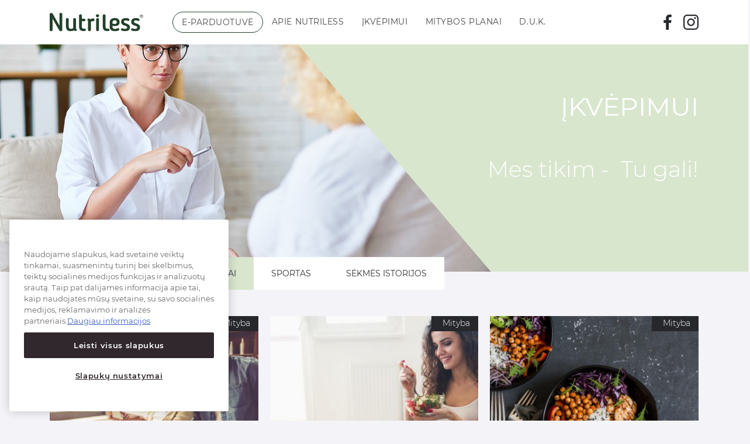

--- FILE ---
content_type: text/html; charset=UTF-8
request_url: https://www.nutriless.lt/ikvepimui/specialistu-patarimai/page/2/
body_size: 15420
content:
<!DOCTYPE html>
<html lang="lt-LT">
<head>
    <meta http-equiv="Content-Type" content="text/html; charset=utf-8"/>
    <meta name="Language" content="en"/>
    <meta name="Copyright" content="www.daisoras.lt"/>
    <meta name="viewport" content="width=device-width, initial-scale=1">
    <meta name="verify-paysera" content="cd159058ab3bec9d0fb49d021a34ae22">
    <link href="https://fonts.googleapis.com/css?family=Montserrat:300,400,600&amp;subset=latin-ext" rel="stylesheet">
    <!--[if lt IE 9]>
    <script src="https://www.nutriless.lt/wp-content/themes/daisoras/js/lib/html5.js"></script>
    <![endif]-->
    
    <meta name='robots' content='index, follow, max-image-preview:large, max-snippet:-1, max-video-preview:-1' />

	<!-- This site is optimized with the Yoast SEO plugin v26.7 - https://yoast.com/wordpress/plugins/seo/ -->
	<title>Mitybos Specialistų Patarimai | Straipsniai Įkvėpimui | Page 2 of 2 | Nutriless</title>
	<meta name="description" content="Straipsnių kategorija skirta mitybos specialistų patarimams. Sužinokite kokias pagrindines klaidas daro metantys svorį žmonės ir įvairių kitų patarimų." />
	<link rel="canonical" href="https://www.nutriless.lt/ikvepimui/specialistu-patarimai/page/2/" />
	<link rel="prev" href="https://www.nutriless.lt/ikvepimui/specialistu-patarimai/" />
	<meta property="og:locale" content="lt_LT" />
	<meta property="og:type" content="article" />
	<meta property="og:title" content="Mitybos Specialistų Patarimai | Straipsniai Įkvėpimui | Page 2 of 2 | Nutriless" />
	<meta property="og:description" content="Straipsnių kategorija skirta mitybos specialistų patarimams. Sužinokite kokias pagrindines klaidas daro metantys svorį žmonės ir įvairių kitų patarimų." />
	<meta property="og:url" content="https://www.nutriless.lt/ikvepimui/specialistu-patarimai/" />
	<meta property="og:site_name" content="Nutriless" />
	<meta property="og:image" content="https://www.nutriless.lt/wp-content/uploads/2019/01/Screen-Shot-2019-01-09-at-11.30.46.png" />
	<meta property="og:image:width" content="1026" />
	<meta property="og:image:height" content="715" />
	<meta property="og:image:type" content="image/png" />
	<meta name="twitter:card" content="summary_large_image" />
	<script type="application/ld+json" class="yoast-schema-graph">{"@context":"https://schema.org","@graph":[{"@type":"CollectionPage","@id":"https://www.nutriless.lt/ikvepimui/specialistu-patarimai/","url":"https://www.nutriless.lt/ikvepimui/specialistu-patarimai/page/2/","name":"Mitybos Specialistų Patarimai | Straipsniai Įkvėpimui | Page 2 of 2 | Nutriless","isPartOf":{"@id":"https://www.nutriless.lt/#website"},"primaryImageOfPage":{"@id":"https://www.nutriless.lt/ikvepimui/specialistu-patarimai/page/2/#primaryimage"},"image":{"@id":"https://www.nutriless.lt/ikvepimui/specialistu-patarimai/page/2/#primaryimage"},"thumbnailUrl":"https://www.nutriless.lt/wp-content/uploads/2018/08/shutterstock_499253569-helg_layout.jpg","description":"Straipsnių kategorija skirta mitybos specialistų patarimams. Sužinokite kokias pagrindines klaidas daro metantys svorį žmonės ir įvairių kitų patarimų.","breadcrumb":{"@id":"https://www.nutriless.lt/ikvepimui/specialistu-patarimai/page/2/#breadcrumb"},"inLanguage":"lt-LT"},{"@type":"ImageObject","inLanguage":"lt-LT","@id":"https://www.nutriless.lt/ikvepimui/specialistu-patarimai/page/2/#primaryimage","url":"https://www.nutriless.lt/wp-content/uploads/2018/08/shutterstock_499253569-helg_layout.jpg","contentUrl":"https://www.nutriless.lt/wp-content/uploads/2018/08/shutterstock_499253569-helg_layout.jpg","width":800,"height":534,"caption":"Kaip sustabdyti svorio augimą po 30-ties"},{"@type":"BreadcrumbList","@id":"https://www.nutriless.lt/ikvepimui/specialistu-patarimai/page/2/#breadcrumb","itemListElement":[{"@type":"ListItem","position":1,"name":"Home","item":"https://www.nutriless.lt/"},{"@type":"ListItem","position":2,"name":"Įkvėpimui","item":"https://www.nutriless.lt/ikvepimui/"},{"@type":"ListItem","position":3,"name":"Specialistų patarimai"}]},{"@type":"WebSite","@id":"https://www.nutriless.lt/#website","url":"https://www.nutriless.lt/","name":"Nutriless","description":"subalansuotas maistas svoriui mažinti, kontroliuoti ar išmaniai užkąsti.","publisher":{"@id":"https://www.nutriless.lt/#organization"},"potentialAction":[{"@type":"SearchAction","target":{"@type":"EntryPoint","urlTemplate":"https://www.nutriless.lt/?s={search_term_string}"},"query-input":{"@type":"PropertyValueSpecification","valueRequired":true,"valueName":"search_term_string"}}],"inLanguage":"lt-LT"},{"@type":"Organization","@id":"https://www.nutriless.lt/#organization","name":"UAB „Orkla Care“","url":"https://www.nutriless.lt/","logo":{"@type":"ImageObject","inLanguage":"lt-LT","@id":"https://www.nutriless.lt/#/schema/logo/image/","url":"https://www.nutriless.lt/wp-content/uploads/2019/01/Orkla-Care_logo.png","contentUrl":"https://www.nutriless.lt/wp-content/uploads/2019/01/Orkla-Care_logo.png","width":137,"height":79,"caption":"UAB „Orkla Care“"},"image":{"@id":"https://www.nutriless.lt/#/schema/logo/image/"},"sameAs":["https://www.facebook.com/nutrilesslietuva/","https://www.instagram.com/smartlivinglietuva/tagged/"]}]}</script>
	<!-- / Yoast SEO plugin. -->


<link rel="alternate" type="application/rss+xml" title="Nutriless &raquo; Kategorijos „Specialistų patarimai“ RSS srautas" href="https://www.nutriless.lt/ikvepimui/specialistu-patarimai/feed/" />
<style id='wp-img-auto-sizes-contain-inline-css' type='text/css'>
img:is([sizes=auto i],[sizes^="auto," i]){contain-intrinsic-size:3000px 1500px}
/*# sourceURL=wp-img-auto-sizes-contain-inline-css */
</style>
<link rel='stylesheet' id='sb_instagram_styles-css' href='https://www.nutriless.lt/wp-content/plugins/instagram-feed-pro/css/sb-instagram.min.css?ver=5.2' type='text/css' media='all' />
<style id='wp-emoji-styles-inline-css' type='text/css'>

	img.wp-smiley, img.emoji {
		display: inline !important;
		border: none !important;
		box-shadow: none !important;
		height: 1em !important;
		width: 1em !important;
		margin: 0 0.07em !important;
		vertical-align: -0.1em !important;
		background: none !important;
		padding: 0 !important;
	}
/*# sourceURL=wp-emoji-styles-inline-css */
</style>
<style id='wp-block-library-inline-css' type='text/css'>
:root{--wp-block-synced-color:#7a00df;--wp-block-synced-color--rgb:122,0,223;--wp-bound-block-color:var(--wp-block-synced-color);--wp-editor-canvas-background:#ddd;--wp-admin-theme-color:#007cba;--wp-admin-theme-color--rgb:0,124,186;--wp-admin-theme-color-darker-10:#006ba1;--wp-admin-theme-color-darker-10--rgb:0,107,160.5;--wp-admin-theme-color-darker-20:#005a87;--wp-admin-theme-color-darker-20--rgb:0,90,135;--wp-admin-border-width-focus:2px}@media (min-resolution:192dpi){:root{--wp-admin-border-width-focus:1.5px}}.wp-element-button{cursor:pointer}:root .has-very-light-gray-background-color{background-color:#eee}:root .has-very-dark-gray-background-color{background-color:#313131}:root .has-very-light-gray-color{color:#eee}:root .has-very-dark-gray-color{color:#313131}:root .has-vivid-green-cyan-to-vivid-cyan-blue-gradient-background{background:linear-gradient(135deg,#00d084,#0693e3)}:root .has-purple-crush-gradient-background{background:linear-gradient(135deg,#34e2e4,#4721fb 50%,#ab1dfe)}:root .has-hazy-dawn-gradient-background{background:linear-gradient(135deg,#faaca8,#dad0ec)}:root .has-subdued-olive-gradient-background{background:linear-gradient(135deg,#fafae1,#67a671)}:root .has-atomic-cream-gradient-background{background:linear-gradient(135deg,#fdd79a,#004a59)}:root .has-nightshade-gradient-background{background:linear-gradient(135deg,#330968,#31cdcf)}:root .has-midnight-gradient-background{background:linear-gradient(135deg,#020381,#2874fc)}:root{--wp--preset--font-size--normal:16px;--wp--preset--font-size--huge:42px}.has-regular-font-size{font-size:1em}.has-larger-font-size{font-size:2.625em}.has-normal-font-size{font-size:var(--wp--preset--font-size--normal)}.has-huge-font-size{font-size:var(--wp--preset--font-size--huge)}.has-text-align-center{text-align:center}.has-text-align-left{text-align:left}.has-text-align-right{text-align:right}.has-fit-text{white-space:nowrap!important}#end-resizable-editor-section{display:none}.aligncenter{clear:both}.items-justified-left{justify-content:flex-start}.items-justified-center{justify-content:center}.items-justified-right{justify-content:flex-end}.items-justified-space-between{justify-content:space-between}.screen-reader-text{border:0;clip-path:inset(50%);height:1px;margin:-1px;overflow:hidden;padding:0;position:absolute;width:1px;word-wrap:normal!important}.screen-reader-text:focus{background-color:#ddd;clip-path:none;color:#444;display:block;font-size:1em;height:auto;left:5px;line-height:normal;padding:15px 23px 14px;text-decoration:none;top:5px;width:auto;z-index:100000}html :where(.has-border-color){border-style:solid}html :where([style*=border-top-color]){border-top-style:solid}html :where([style*=border-right-color]){border-right-style:solid}html :where([style*=border-bottom-color]){border-bottom-style:solid}html :where([style*=border-left-color]){border-left-style:solid}html :where([style*=border-width]){border-style:solid}html :where([style*=border-top-width]){border-top-style:solid}html :where([style*=border-right-width]){border-right-style:solid}html :where([style*=border-bottom-width]){border-bottom-style:solid}html :where([style*=border-left-width]){border-left-style:solid}html :where(img[class*=wp-image-]){height:auto;max-width:100%}:where(figure){margin:0 0 1em}html :where(.is-position-sticky){--wp-admin--admin-bar--position-offset:var(--wp-admin--admin-bar--height,0px)}@media screen and (max-width:600px){html :where(.is-position-sticky){--wp-admin--admin-bar--position-offset:0px}}
/*wp_block_styles_on_demand_placeholder:696dca8c08b8c*/
/*# sourceURL=wp-block-library-inline-css */
</style>
<style id='classic-theme-styles-inline-css' type='text/css'>
/*! This file is auto-generated */
.wp-block-button__link{color:#fff;background-color:#32373c;border-radius:9999px;box-shadow:none;text-decoration:none;padding:calc(.667em + 2px) calc(1.333em + 2px);font-size:1.125em}.wp-block-file__button{background:#32373c;color:#fff;text-decoration:none}
/*# sourceURL=/wp-includes/css/classic-themes.min.css */
</style>
<link rel='stylesheet' id='contact-form-7-css' href='https://www.nutriless.lt/wp-content/plugins/contact-form-7/includes/css/styles.css?ver=6.1.4' type='text/css' media='all' />
<link rel='stylesheet' id='woocommerce-layout-css' href='https://www.nutriless.lt/wp-content/plugins/woocommerce/assets/css/woocommerce-layout.css?ver=10.4.3' type='text/css' media='all' />
<link rel='stylesheet' id='woocommerce-smallscreen-css' href='https://www.nutriless.lt/wp-content/plugins/woocommerce/assets/css/woocommerce-smallscreen.css?ver=10.4.3' type='text/css' media='only screen and (max-width: 768px)' />
<link rel='stylesheet' id='woocommerce-general-css' href='https://www.nutriless.lt/wp-content/plugins/woocommerce/assets/css/woocommerce.css?ver=10.4.3' type='text/css' media='all' />
<style id='woocommerce-inline-inline-css' type='text/css'>
.woocommerce form .form-row .required { visibility: visible; }
/*# sourceURL=woocommerce-inline-inline-css */
</style>
<link rel='stylesheet' id='m-css' href='https://www.nutriless.lt/wp-content/themes/daisoras/css/Pe-icon-7-stroke.css?ver=1.1.34' type='text/css' media='all' />
<link rel='stylesheet' id='prism-css' href='https://www.nutriless.lt/wp-content/themes/daisoras/css/prism.css?ver=1.1.34' type='text/css' media='all' />
<link rel='stylesheet' id='animate-css' href='https://www.nutriless.lt/wp-content/themes/daisoras/css/animate.min.css?ver=1.1.34' type='text/css' media='all' />
<link rel='stylesheet' id='chosen-css' href='https://www.nutriless.lt/wp-content/themes/daisoras/css/chosen.min.css?ver=1.1.34' type='text/css' media='all' />
<link rel='stylesheet' id='swiper-css' href='https://www.nutriless.lt/wp-content/themes/daisoras/css/swiper.min.css?ver=1.1.34' type='text/css' media='all' />
<link rel='stylesheet' id='bootstrap-css' href='https://www.nutriless.lt/wp-content/themes/daisoras/css/bootstrap.min.css?ver=1.1.34' type='text/css' media='all' />
<link rel='stylesheet' id='global-css' href='https://www.nutriless.lt/wp-content/themes/daisoras/css/global.css?ver=1.1.34' type='text/css' media='all' />
<script type="text/javascript" src="https://www.nutriless.lt/wp-includes/js/jquery/jquery.min.js?ver=3.7.1" id="jquery-core-js"></script>
<script type="text/javascript" src="https://www.nutriless.lt/wp-includes/js/jquery/jquery-migrate.min.js?ver=3.4.1" id="jquery-migrate-js"></script>
<script type="text/javascript" src="https://www.nutriless.lt/wp-content/plugins/woocommerce/assets/js/jquery-blockui/jquery.blockUI.min.js?ver=2.7.0-wc.10.4.3" id="wc-jquery-blockui-js" defer="defer" data-wp-strategy="defer"></script>
<script type="text/javascript" id="wc-add-to-cart-js-extra">
/* <![CDATA[ */
var wc_add_to_cart_params = {"ajax_url":"/wp-admin/admin-ajax.php","wc_ajax_url":"/?wc-ajax=%%endpoint%%","i18n_view_cart":"Krep\u0161elis","cart_url":"https://www.nutriless.lt","is_cart":"","cart_redirect_after_add":"no"};
//# sourceURL=wc-add-to-cart-js-extra
/* ]]> */
</script>
<script type="text/javascript" src="https://www.nutriless.lt/wp-content/plugins/woocommerce/assets/js/frontend/add-to-cart.min.js?ver=10.4.3" id="wc-add-to-cart-js" defer="defer" data-wp-strategy="defer"></script>
<script type="text/javascript" src="https://www.nutriless.lt/wp-content/plugins/woocommerce/assets/js/js-cookie/js.cookie.min.js?ver=2.1.4-wc.10.4.3" id="wc-js-cookie-js" defer="defer" data-wp-strategy="defer"></script>
<script type="text/javascript" id="woocommerce-js-extra">
/* <![CDATA[ */
var woocommerce_params = {"ajax_url":"/wp-admin/admin-ajax.php","wc_ajax_url":"/?wc-ajax=%%endpoint%%","i18n_password_show":"Rodyti slapta\u017eod\u012f","i18n_password_hide":"Sl\u0117pti slapta\u017eod\u012f"};
//# sourceURL=woocommerce-js-extra
/* ]]> */
</script>
<script type="text/javascript" src="https://www.nutriless.lt/wp-content/plugins/woocommerce/assets/js/frontend/woocommerce.min.js?ver=10.4.3" id="woocommerce-js" defer="defer" data-wp-strategy="defer"></script>
	<noscript><style>.woocommerce-product-gallery{ opacity: 1 !important; }</style></noscript>
	<link rel="icon" href="https://www.nutriless.lt/wp-content/uploads/2021/02/cropped-gerasss-logo-01-32x32.png" sizes="32x32" />
<link rel="icon" href="https://www.nutriless.lt/wp-content/uploads/2021/02/cropped-gerasss-logo-01-192x192.png" sizes="192x192" />
<link rel="apple-touch-icon" href="https://www.nutriless.lt/wp-content/uploads/2021/02/cropped-gerasss-logo-01-180x180.png" />
<meta name="msapplication-TileImage" content="https://www.nutriless.lt/wp-content/uploads/2021/02/cropped-gerasss-logo-01-270x270.png" />


    <!-- Global site tag (gtag.js) - Google Analytics -->
    <script async src="https://www.googletagmanager.com/gtag/js?id=UA-62428021-1"></script>


    <!-- Global site tag (gtag.js) - Google Analytics -->
    <script async src="https://www.googletagmanager.com/gtag/js?id=UA-128948599-3"></script>


    <!-- Google Tag Manager -->
    <script>
        (function (w, d, s, l, i) {
            w[l] = w[l] || [];
            w[l].push({
                'gtm.start':
                    new Date().getTime(), event: 'gtm.js'
            });
            var f = d.getElementsByTagName(s)[0],
                j = d.createElement(s), dl = l != 'dataLayer' ? '&l=' + l : '';
            j.async = true;
            j.src =
                'https://www.googletagmanager.com/gtm.js?id=' + i + dl;
            f.parentNode.insertBefore(j, f);
        })(window, document, 'script', 'dataLayer', 'GTM-WSK27CZ');
    </script>
    <!-- End Google Tag Manager -->

    <script>
        window.dataLayer = window.dataLayer || [];

        function gtag() {
            dataLayer.push(arguments);
        }

        gtag('js', new Date());
        gtag('config', 'UA-62428021-1');

        gtag('config', 'UA-128948599-3', {
            'linker': {
                'domains': ['careshop.lt', 'nutriless.lt']
            }
        });
    </script>
    <!-- Meta Pixel Code -->
    <script>
        !function(f,b,e,v,n,t,s)
        {if(f.fbq)return;n=f.fbq=function(){n.callMethod?
            n.callMethod.apply(n,arguments):n.queue.push(arguments)};
            if(!f._fbq)f._fbq=n;n.push=n;n.loaded=!0;n.version='2.0';
            n.queue=[];t=b.createElement(e);t.async=!0;
            t.src=v;s=b.getElementsByTagName(e)[0];
            s.parentNode.insertBefore(t,s)}(window, document,'script',
            'https://connect.facebook.net/en_US/fbevents.js');
        fbq('init', '940307260007287');
        fbq('track', 'PageView');
    </script>
    <noscript>
        <img height="1" width="1" style="display:none"
                   src=https://www.facebook.com/tr?id=940307260007287&ev=PageView&noscript=1
        /></noscript>
    <!-- End Meta Pixel Code -->


        <!-- OneTrust Cookies Consent Notice start for nutriless.lt -->

                    <!-- OneTrust Cookies Consent Notice end for nutriless.lt -->

        <!-- OneTrust Cookies Consent Notice start for nutriless.lt -->

    <script src="https://cdn.cookielaw.org/scripttemplates/otSDKStub.js" type="text/javascript" data-language="lt"
            charset="UTF-8"
            data-domain-script="bf8328f4-1eee-47cf-9b17-8c19c12a037f"></script>
    <script type="text/javascript">
        function OptanonWrapper() {
        }
    </script>
    <!-- OneTrust Cookies Consent Notice end for nutriless.lt -->

    <script type="text/javascript" src="https://www.nutriless.lt/wp-content/themes/daisoras/js/lib/restricts.js?v0.3"></script>
   <meta name="facebook-domain-verification" content="cnir8h234er6h9hhhyb6x9gnz60joe" />
</head>
<body>
<!-- Load Facebook SDK for JavaScript -->
<div id="fb-root"></div>
<script>
  window.fbAsyncInit = function() {
    FB.init({
      xfbml            : true,
      version          : 'v3.2'
    });
  };

  (function(d, s, id) {
  var js, fjs = d.getElementsByTagName(s)[0];
  if (d.getElementById(id)) return;
  js = d.createElement(s); js.id = id;
  js.src = 'https://connect.facebook.net/en_US/sdk/xfbml.customerchat.js';
  fjs.parentNode.insertBefore(js, fjs);
}(document, 'script', 'facebook-jssdk'));</script>

<!-- Your customer chat code -->
<div class="fb-customerchat"
  attribution=setup_tool
  page_id="991619590849322"
  theme_color="#67b868">
</div>
<!-- Google Tag Manager (noscript) -->
<noscript>
    <iframe src="https://www.googletagmanager.com/ns.html?id=GTM-WSK27CZ"
            height="0" width="0" style="display:none;visibility:hidden"></iframe>
</noscript>
<!-- End Google Tag Manager (noscript) -->



    <!-- Modal -->

    <div class="modal calc-modal" id="myModal" tabindex="-1" role="dialog" aria-labelledby="myModalLabel">
    <div class="container">
        <div class="modal-dialog" role="document">
            <div class="modal-content">
                <div class="modal-header">
                    <button type="button" class="close cook-close" data-dismiss="modal" aria-label="Close"><span
                                aria-hidden="true"><i class="pe-7s-close"></i></span></button>
                    <h2 class="modal-title" id="myModalLabel">Kūno masės indekso ir kalorijų normos skaičiuoklė</h2>
                </div>
                <div class="modal-body">
                    <div class="row" id="filterGroup">
                        <div class="col-lg-6 col-md-6 col-sm-6 col-xs-12 input-block">
                            <div class="c-block">
                                <input placeholder="Ūgis (cm)" class="calc-height" type="number" min="1">
                            </div>
                        </div>
                        <div class="col-lg-6 col-md-6 col-sm-6 col-xs-12 input-block">
                            <div class="c-block">
                                <input placeholder="Svoris (kg)" class="calc-weight" type="number" min="1">
                            </div>
                        </div>
                        <div class="col-lg-6 col-md-6 col-sm-6 col-xs-12 input-block">
                            <div class="dropdown c-block select-block">
                                <button class="dropdown-toggle calc-gend select-element filter-control"
                                        type="button" data-toggle="dropdown">
                                    Lytis
                                </button>
                                <ul class="dropdown-menu">
                                    <li>
                                        <a href="#" class="choose" data-val="655"
                                           data-selectvalue="moteris">Moteris</a>
                                    </li>
                                    <li>
                                        <a href="#" class="choose" data-val="66" data-selectvalue="vyras">Vyras</a>
                                    </li>
                                </ul>
                            </div>
                                                                                                                                                                                                                            </div>
                        <div class="col-lg-6 col-md-6 col-sm-6 col-xs-12 input-block">
                            <div class="c-block">
                                <input placeholder="Amžius (m)" class="calc-year" type="number" min="1" max="100">
                            </div>
                        </div>
                        <div class="col-lg-12 col-md-12 col-sm-12 col-xs-12">
                            <div class="dropdown act-block c-block select-block">
                                <button class="dropdown-toggle calc-act select-element filter-control" type="button"
                                        data-toggle="dropdown">
                                    Aktyvumas
                                </button>
                                <ul class="dropdown-menu">
                                    <li>
                                        <a href="#" class="choose" data-selectvalue="labai-mazai-judate"
                                           data-val="1.2">
                                            Labai mažai judate (dirbate sėdimą darbą, nesportuojate, retai
                                            vaikščiojate)
                                        </a>
                                    </li>
                                    <li>
                                        <a href="#" class="choose" data-val="1.375"
                                           data-selectvalue="nedidelis-aktyvumas">
                                            Nedidelis aktyvumas (lengvos fizinės apkrovos, sportas 1-3 kartus per
                                            savaitę)
                                        </a>
                                    </li>
                                    <li>
                                        <a href="#" class="choose" data-val="1.55"
                                           data-selectvalue="vidutinis-aktyvumas">
                                            Vidutinis aktyvumas (vidutinio sunkumo fizinės apkrovos, sportas 3-5
                                            dienas per savaitę)
                                        </a>
                                    </li>
                                    <li>
                                        <a href="#" class="choose" data-val="1.725"
                                           data-selectvalue="didelis-aktyvumas">
                                            Didelis aktyvumas (didelės fizinės apkrovos, sportas kiekvieną dieną)
                                        </a>
                                    </li>
                                    <li>
                                        <a href="#" class="choose" data-val="1.9"
                                           data-selectvalue="labai-didelis-aktyvumas">
                                            Labai didelis aktyvumas (profesionalus sportas, treniruotės porą kartų
                                            per dieną)
                                        </a>
                                    </li>
                                </ul>
                            </div>
                                                                                                                                                                                                                                                                                                                </div>
                    </div>
                    <div class="error-text">
                        Norėdami gauti rezultatą, būtina suvesti duomenis
                    </div>
                    <a href="https://www.nutriless.lt/kmi-skaiciuokle/" class="calc-but btn btn-transparent">Skaičiuoti</a>
                </div>
            </div>
        </div>
    </div>
</div>
<div class="wrapper">
                <nav class="navbar navbar-d ">
    <div class="container">
        <!-- Brand and toggle get grouped for better mobile display -->

        <div class="height100 nav-row">
            <div class="navbar-header">
                <div class="navbar-toggle">
                    <span class="sr-only">Toggle navigation</span>
                    <span class="icon-bar"></span>
                    <span class="icon-bar"></span>
                    <span class="icon-bar"></span>
                </div>
            </div>
            <div class="left">
                <a class="brand-logo" href="/"><img src="https://www.nutriless.lt/wp-content/themes/daisoras/images/logo_nutriless.svg" alt="logo"></a>
                <div class="navbar-collapse">
                    <ul class="nav navbar-nav">
                                                    <li class="e-shop menu-item menu-item-type-custom menu-item-object-custom menu-item-1281">
                                <a href="https://www.careshop.lt/katalogas/nutriless/" class="menu-item "
                                   target="_blank">
                                    E-PARDUOTUVĖ
                                </a>
                            </li>
                                                    <li class=" menu-item menu-item-type-post_type menu-item-object-page menu-item-54">
                                <a href="/kas-yra-nutriless/" class="menu-item "
                                   >
                                    Apie Nutriless
                                </a>
                            </li>
                                                    <li class=" menu-item menu-item-type-taxonomy menu-item-object-category current-category-ancestor menu-item-386">
                                <a href="/ikvepimui/" class="menu-item "
                                   >
                                    Įkvėpimui
                                </a>
                            </li>
                                                    <li class=" menu-item menu-item-type-post_type menu-item-object-page menu-item-1023">
                                <a href="/mitybos-planai/" class="menu-item "
                                   >
                                    Mitybos planai
                                </a>
                            </li>
                                                    <li class=" menu-item menu-item-type-post_type menu-item-object-page menu-item-1509">
                                <a href="/dazniausiai-uzduodami-klausimai/" class="menu-item "
                                   >
                                    D.U.K.
                                </a>
                            </li>
                                            </ul>
                                                        </div><!-- /.navbar-collapse -->
            </div>
            <div class="right">
                <div class="social">
                                            <a href="https://www.facebook.com/nutrilesslietuva/" target="_blank">
                            <img src="https://www.nutriless.lt/wp-content/themes/daisoras/images/fb.svg" alt="facebook">
                        </a>
                                                                <a href="https://www.instagram.com/nutriless_lietuva/" target="_blank">
                            <img src="https://www.nutriless.lt/wp-content/themes/daisoras/images/insta.svg" alt="instagram">
                        </a>
                                    </div>
            </div>

        </div>
        <!-- Collect the nav links, forms, and other content for toggling -->

    </div>
</nav>            <div class="category bg-wrp">
        <div class="main-banner top-banner page-banner">
            <div class="image-block">
                                    <img src="https://www.nutriless.lt/wp-content/uploads/2022/01/woman-at-an-appointment-with-a-dietitian_2.jpg" alt="nutriless" class="main-img">
                                <img src="https://www.nutriless.lt/wp-content/themes/daisoras/images/fonas-01.svg" alt="nutriless" class="green-bg">
            </div>
            <div class="content">
                <div class="container">
                                            <div class="title">
                            <h1>ĮKVĖPIMUI</h1>
Mes tikim -  Tu gali!
                        </div>
                                    </div>
            </div>
        </div>
        <div class="page-menu">
            <div class="container">
                <div class="d-flex">
                                            <a href="/ikvepimui/mityba/" class="tab  menu-item menu-item-type-taxonomy menu-item-object-category menu-item-522">
                            Mityba
                        </a>
                                            <a href="/ikvepimui/specialistu-patarimai/" class="tab  menu-item menu-item-type-taxonomy menu-item-object-category current-menu-item menu-item-523">
                            Specialistų patarimai
                        </a>
                                            <a href="/ikvepimui/sportas/" class="tab  menu-item menu-item-type-taxonomy menu-item-object-category menu-item-524">
                            Sportas
                        </a>
                                            <a href="/ikvepimui/sekmes-istorijos/" class="tab  menu-item menu-item-type-taxonomy menu-item-object-category menu-item-525">
                            Sėkmės istorijos
                        </a>
                                    </div>
            </div>
        </div>


                                                                                                                        <div class="container">

                                                                                                                                                                                    <div class="ambasadors">
                <div class="row">
                                            <div class="col-lg-4 col-sm-6 single-post">
                            <div class="single-new">
                                <div class="catImage-container">
                                    <a class="overlay-category"
                                       href="https://www.nutriless.lt/ikvepimui/mityba/">
                                        Mityba
                                    </a>
                                    <a href="https://www.nutriless.lt/kaip-sustabdyti-svorio-augima-po-30-ties/" class="image-category">
                                        <span></span>
                                        <img width="380" height="340" src="https://www.nutriless.lt/wp-content/uploads/2018/08/shutterstock_499253569-helg_layout-380x340-c-default.jpg"
                                             class="img-responsive wp-post-image"
                                             sizes="(max-width: 380px) 100vw, 380px">
                                    </a>
                                </div>
                                <div class="catContent">
                                    <a href="https://www.nutriless.lt/kaip-sustabdyti-svorio-augima-po-30-ties/">
                                        <div class="title">Kaip sustabdyti svorio augimą po&hellip;</div>
                                        <p>Dažnai girdime, kad peržengus 30-metį svoris ima didėti net jei nepradedame daugiau valgyti ar mažiau sportuoti. Kad medžiagų apykaita su sulaukus 25-erių pamažulėtėja, įrodyta ir moksliniais tyrimais. Tai susiję su&hellip;</p>
                                    </a>
                                </div>
                            </div>

                        </div>
                                            <div class="col-lg-4 col-sm-6 single-post">
                            <div class="single-new">
                                <div class="catImage-container">
                                    <a class="overlay-category"
                                       href="https://www.nutriless.lt/ikvepimui/mityba/">
                                        Mityba
                                    </a>
                                    <a href="https://www.nutriless.lt/8-svarbiausi-gydytojos-dietologes-e-gavelienes-patarimai-lieknejantiems/" class="image-category">
                                        <span></span>
                                        <img width="380" height="340" src="https://www.nutriless.lt/wp-content/uploads/2018/08/shutterstock_600370532-vegetar_layout-380x340-c-default.jpg"
                                             class="img-responsive wp-post-image"
                                             sizes="(max-width: 380px) 100vw, 380px">
                                    </a>
                                </div>
                                <div class="catContent">
                                    <a href="https://www.nutriless.lt/8-svarbiausi-gydytojos-dietologes-e-gavelienes-patarimai-lieknejantiems/">
                                        <div class="title">9 svarbiausi gydytojos dietologės E.&hellip;</div>
                                        <p>Apsisprendėte atsikratyti aplink juosmenį apsivijusių nepageidaujamų kilogramų, tačiau abejojate, ar nepristigsite motyvacijos? Tuomet jums tikrai pravers šie gydytojos dietologės doc. Editos Gavelienės patarimai. Kuo mažiau diskomforto Svorio koregavimo procesas kokybiškas&hellip;</p>
                                    </a>
                                </div>
                            </div>

                        </div>
                                            <div class="col-lg-4 col-sm-6 single-post">
                            <div class="single-new">
                                <div class="catImage-container">
                                    <a class="overlay-category"
                                       href="https://www.nutriless.lt/ikvepimui/mityba/">
                                        Mityba
                                    </a>
                                    <a href="https://www.nutriless.lt/gydytojos-dietologes-e-gavelienes-pespejimas-trumpalaikes-monodietos-zalingos/" class="image-category">
                                        <span></span>
                                        <img width="380" height="340" src="https://www.nutriless.lt/wp-content/uploads/2018/08/shutterstock_587607935_layout-380x340-c-default.jpg"
                                             class="img-responsive wp-post-image"
                                             sizes="(max-width: 380px) 100vw, 380px">
                                    </a>
                                </div>
                                <div class="catContent">
                                    <a href="https://www.nutriless.lt/gydytojos-dietologes-e-gavelienes-pespejimas-trumpalaikes-monodietos-zalingos/">
                                        <div class="title">Gydytojos dietologės E. Gavelienės pespėjimas:&hellip;</div>
                                        <p>Trumpalaikės monodietos populiarios, jų besilaikantys dažnai pasiekia rezultatų, dažniausiai, deja, trumpalaikių. Gydytoja dietologė doc. Edita Gavelienė perspėja, kad nėra nė vienos „mažiausiai žalingos “ vieno produkto lieknėjimo programos, o visų&hellip;</p>
                                    </a>
                                </div>
                            </div>

                        </div>
                                            <div class="col-lg-4 col-sm-6 single-post">
                            <div class="single-new">
                                <div class="catImage-container">
                                    <a class="overlay-category"
                                       href="https://www.nutriless.lt/ikvepimui/mityba/">
                                        Mityba
                                    </a>
                                    <a href="https://www.nutriless.lt/mitybos-specialistas-ko-ir-kiek-reikia-sportuojantiems/" class="image-category">
                                        <span></span>
                                        <img width="380" height="340" src="https://www.nutriless.lt/wp-content/uploads/2018/08/shutterstock_600942047_layout-380x340-c-default.jpg"
                                             class="img-responsive wp-post-image"
                                             sizes="(max-width: 380px) 100vw, 380px">
                                    </a>
                                </div>
                                <div class="catContent">
                                    <a href="https://www.nutriless.lt/mitybos-specialistas-ko-ir-kiek-reikia-sportuojantiems/">
                                        <div class="title">Mitybos specialistas: ko ir kiek&hellip;</div>
                                        <p>Jei nusprendėte keisti savo gyvenimo būdą ir gyventi sveikai, tikriausiai jau žinote, kad pagrindiniai sveikos gyvensenos komponentai yra sportas ir tinkama mityba. Sveikos gyvensenos specialistas Artūras Sujeta išskiria 5 pagrindinius&hellip;</p>
                                    </a>
                                </div>
                            </div>

                        </div>
                                            <div class="col-lg-4 col-sm-6 single-post">
                            <div class="single-new">
                                <div class="catImage-container">
                                    <a class="overlay-category"
                                       href="https://www.nutriless.lt/ikvepimui/mityba/">
                                        Mityba
                                    </a>
                                    <a href="https://www.nutriless.lt/mitybos-specialistas-kaip-nesusigrazinti-numestu-kilogramu/" class="image-category">
                                        <span></span>
                                        <img width="380" height="340" src="https://www.nutriless.lt/wp-content/uploads/2018/08/A.Sujeta-e1535032608961-380x340-c-default.jpg"
                                             class="img-responsive wp-post-image"
                                             sizes="(max-width: 380px) 100vw, 380px">
                                    </a>
                                </div>
                                <div class="catContent">
                                    <a href="https://www.nutriless.lt/mitybos-specialistas-kaip-nesusigrazinti-numestu-kilogramu/">
                                        <div class="title">Mitybos specialistas: kaip nesusigrąžinti numestų&hellip;</div>
                                        <p>Svorį numesti dažniausiai nėra neįgyvendinamas iššūkis, reikia tik tinkamos motyvacijos ir kalorijų apribojimo. Sunkiau atsikratyti papildomų kilogramų sveikai arba bent jau nežalojant savo sveikatos, o dar sudėtingiau išlaikyti pasiektą rezultatą.&hellip;</p>
                                    </a>
                                </div>
                            </div>

                        </div>
                                    </div>
            </div>
            <nav class="paginate_bar">
                <ul class="pagination">
                                            <li class="prev ">
                            <a href="https://www.nutriless.lt/ikvepimui/specialistu-patarimai/" aria-label="Previous"></a>
                        </li>
                                                                <li>
                                                            <a href="https://www.nutriless.lt/ikvepimui/specialistu-patarimai/" class="page-number page-numbers">1</a>
                                                    </li>
                                            <li>
                                                            <span class="page-number page-numbers current">2</span>
                                                    </li>
                                                        </ul>
            </nav>
        </div>
                                    </div>
        <div class="push"></div>
</div>


<div class="footer">
    <div class="container">
        <div class="primary-foot">
            <div class="row">

                <div class="col-lg-3 col-md-6">
                    <h4 class="widget-title">Nutriless</h4>
                                            <div class="textwidget">
                            <p>Kaip numesti svorio? Jums padės NUTRILESS – specialios mitybinės paskirties maisto produktai, skirti sumažinto energijos kiekio dietai. Svorio metimas, vis nauja dieta, lieknėjimas ir kalorijų skaičiavimas reikalauja daug laiko ir pastangų. NUTRILESS taupo tavo laiką, produktus lengva ir greita paruošti, kiekvienas valgymas suderintas taip, kad gautumėte subalansuotas maisto medžiagas (sudėtyje baltymai, skaidulos, vitaminai ir mineralinės medžiagos), bet suvartotumėte mažiau kalorijų. Kartu su NUTRILESS formuokite naują mitybos režimą ir valgymo įpročius, suvartojant mažiau kalorijų. NUTRILESS –  maistas siekiantiems tikslo.</p>

                        </div>
                                    </div>
                <div class="col-lg-1 d-none d-lg-block"></div>
                <div class="col-lg-2 col-md-6">
                    <h4 class="widget-title">Kontaktai</h4>
                                            <div class="textwidget">
                            <p>UAB „Orkla Care“<br />
Trinapolio g. 9E<br />
08337 Vilnius, Lietuva<br />
Tel. <a href="tel:+37052310654">+370 5 23 10 654</a><br />
Įmonės kodas 301240827<br />
PVM kodas: LT100003573511</p>

                        </div>
                                        <div class="social">
                                                    <a href="https://www.facebook.com/nutrilesslietuva/" target="_blank">
                                <img src="https://www.nutriless.lt/wp-content/themes/daisoras/images/fb_white.svg" alt="facebook">
                            </a>
                                                                            <a href="https://www.instagram.com/nutriless_lietuva/" target="_blank">
                                <img src="https://www.nutriless.lt/wp-content/themes/daisoras/images/insta_white.svg" alt="instagram">
                            </a>
                                            </div>
                </div>
                <div class="col-lg-2 col-md-6">
                    <h4 class="widget-title">Menu</h4>
                    <ul class="menu">
                                                    <li class=" menu-item menu-item-type-custom menu-item-object-custom menu-item-1595">
                                <a href="https://www.careshop.lt/katalogas/nutriless/" class="menu-item "
                                   >
                                    E-parduotuvė
                                </a>
                            </li>
                                                    <li class=" menu-item menu-item-type-post_type menu-item-object-page menu-item-1596">
                                <a href="/kas-yra-nutriless/" class="menu-item "
                                   >
                                    Apie Nutriless
                                </a>
                            </li>
                                                    <li class=" menu-item menu-item-type-taxonomy menu-item-object-category current-category-ancestor menu-item-1597">
                                <a href="/ikvepimui/" class="menu-item "
                                   >
                                    Įkvėpimui
                                </a>
                            </li>
                                                    <li class=" menu-item menu-item-type-post_type menu-item-object-page menu-item-1598">
                                <a href="/mitybos-planai/" class="menu-item "
                                   >
                                    Nutriless mitybos planai
                                </a>
                            </li>
                                                    <li class=" menu-item menu-item-type-post_type menu-item-object-page menu-item-1599">
                                <a href="/dazniausiai-uzduodami-klausimai/" class="menu-item "
                                   >
                                    D.U.K.
                                </a>
                            </li>
                                                    <li class="kmi-menu menu-item menu-item-type-custom menu-item-object-custom menu-item-1601">
                                <a href="" class="menu-item "
                                   >
                                    Kmi skaičiuoklė
                                </a>
                            </li>
                                                    <li class=" menu-item menu-item-type-post_type menu-item-object-page menu-item-1600">
                                <a href="/asmens-duomenu-tvarkymo-politika/" class="menu-item "
                                   >
                                    Privatumo politika
                                </a>
                            </li>
                                            </ul>
                </div>
                <div class="col-lg-4 col-md-6">
                    <h4 class="widget-title">Susisiekite</h4>
                                            
<div class="wpcf7 no-js" id="wpcf7-f5-o1" lang="en-US" dir="ltr" data-wpcf7-id="5">
<div class="screen-reader-response"><p role="status" aria-live="polite" aria-atomic="true"></p> <ul></ul></div>
<form action="/ikvepimui/specialistu-patarimai/page/2/#wpcf7-f5-o1" method="post" class="wpcf7-form init" aria-label="Contact form" novalidate="novalidate" data-status="init">
<fieldset class="hidden-fields-container"><input type="hidden" name="_wpcf7" value="5" /><input type="hidden" name="_wpcf7_version" value="6.1.4" /><input type="hidden" name="_wpcf7_locale" value="en_US" /><input type="hidden" name="_wpcf7_unit_tag" value="wpcf7-f5-o1" /><input type="hidden" name="_wpcf7_container_post" value="0" /><input type="hidden" name="_wpcf7_posted_data_hash" value="" /><input type="hidden" name="_wpcf7_recaptcha_response" value="" />
</fieldset>
<p><span class="wpcf7-form-control-wrap" data-name="your-name"><input size="40" maxlength="400" class="wpcf7-form-control wpcf7-text wpcf7-validates-as-required" aria-required="true" aria-invalid="false" placeholder="*Vardas" value="" type="text" name="your-name" /></span>
</p>
<p><span class="wpcf7-form-control-wrap" data-name="your-email"><input size="40" maxlength="400" class="wpcf7-form-control wpcf7-email wpcf7-validates-as-required wpcf7-text wpcf7-validates-as-email" aria-required="true" aria-invalid="false" placeholder="*El. paštas" value="" type="email" name="your-email" /></span>
</p>
<p><span class="wpcf7-form-control-wrap" data-name="your-message"><textarea cols="40" rows="10" maxlength="2000" class="wpcf7-form-control wpcf7-textarea" aria-invalid="false" placeholder="Jūsų klausimas" name="your-message"></textarea></span>
</p>
<p style="font-size: 12px;"><br />
Šioje svetainėje yra įdiegta apsaugos paslauga "reCAPTCHA" ir pagal tai taikomos Google <a href="https://policies.google.com/privacy" style="font-size: 12px;" target="_blank">privatumo politikos</a> ir <a href="https://policies.google.com/terms" style="font-size: 12px;" target="_blank">paslaugų teikimo</a> sąlygos.
</p>
<p><input class="wpcf7-form-control wpcf7-submit has-spinner btn" type="submit" value="Siųsti" />
</p><div class="wpcf7-response-output" aria-hidden="true"></div>
</form>
</div>

                                    </div>
            </div>
            <div id="cop">
                © 2026 Orklacare. Visos teisės saugomos
            </div>
        </div>
    </div>
</div>

<div id="cookie-notice" role="banner">
    <div class="cookie-notice-container row no-gutters align-items-center justify-content-center">
        <div class="cookie_notice_close"><span class="cl-b">+</span></div>
        <div class="col-12 col-lg-9 cookie-text">
            Siekdami užtikrinti geriausią Jūsų naršymo patirtį, šioje svetainėje naudojame slapukus. Sutikdami, paspauskite mygtuką „Leisti visus slapukus” arba galite keisti nustatymus paspaudus mygtuką “Keisti nustatymus”. Detalesnė informacija skelbiama skiltyje 

            <a href="https://www.nutriless.lt/wp-content/uploads/2018/12/Asmens-duomenu%CC%A8-politika-Orkla-Care-UAB.pdf" target="_blank" class="link-with-underline">
                Privatumo politika
            </a>.

        </div>
        <div class="col-12 col-lg-3 cookie-btns">
            <button class="d-set-cookie cookie-btn">LEISTI VISUS SLAPUKUS</button>
            <button class="d-settings-cookie cookie-btn">KEISTI NUSTATYMUS</button>
        </div>
    </div>
</div>
<div class="settings-bg">
    <div class="settings-content">
        <form name="eucookieform" id="eucookieform" class="ng-pristine ng-valid">
            <div class="eucookie_close"><span class="cl-b">+</span></div>
            <div class="eucookie_title">
                Slapukų nustatymai
            </div>
            <div class="eucookie_item">
                <div class="title">
                    Būtinieji
                </div>
                <div class="text">
                    Šie slapukai yra būtini, kad veiktų svetainė, mūsų sistemose negali būti išjungti.
                </div>
            </div>
            <div class="eucookie_item">
                <div class="title">
                    Funkciniai
                </div>
                <div class="text">
                    Šie slapukai suteikia galimybę pagerinti funkcionalumą ir suasmeninimą, pavyzdžiui, jie pagerina pateikiamo turinio formatą ir formą, nustato šrifto dydį ar svetainės elementų pozicijas. Jie gali būti įdiegti mūsų arba kitų tiekėjų, kurie teikia į mūsų puslapius įdėtas paslaugas. Jei neleisite šiems slapukams veikti, kai kurios ar visos minėtos funkcijos negalės tinkamai veikti. Funkciniai slapukai šiuo metu nenaudojami.
                </div>
                <label class="switch_checkbox">
                    <input id="func" type="checkbox" name="func">
                    <span></span>
                </label>
            </div>
            <div class="eucookie_item">
                <div class="title">
                    Statistiniai
                </div>
                <div class="text">
                    Šie slapukai leidžia mums skaičiuoti apsilankymus ir lankytojų srauto šaltinius, kad galėtume matuoti ir gerinti svetainės veikimą. Pvz., pateikti skaitomiausią turinį pagal rubrikas, kategorijas. Visa šių slapukų informacija yra apibendrinta, todėl anoniminė. Jei neleisite šiems slapukams veikti, nežinosime, kad lankėtės mūsų puslapyje. Statistiniai slapukai šiuo metu nenaudojami.
                </div>
                <label class="switch_checkbox">
                    <input id="cookie_3rd_stat" type="checkbox" name="privacy_3">
                    <span></span>
                </label>
            </div>
            <div class="eucookie_item">
                <div class="title">
                    Reklaminiai
                </div>
                <div class="text">
                    Šiuos slapukus per mūsų svetainę naudoja mūsų reklamos partneriai. Tos bendrovės gali juos naudoti jūsų interesų profiliui formuoti ir jums tinkamoms reklamoms kitose svetainėse parinkti. Jie veikia unikaliai identifikuodami jūsų naršyklę ir įrenginį. Jei neleisite šiems slapukams veikti, įvairiose kitose svetainėse nematysite mūsų tikslingai Jums skirtų pasiūlymų. Reklaminiai slapukai šiuo metu nenaudojami.

                </div>
                <label class="switch_checkbox">
                    <input id="cookie_3rd_adv" type="checkbox" name="privacy_4">
                    <span></span>
                </label>
            </div>
            <button type="submit" class="cookie-btn">
                Sutinku
            </button>
        </form>
    </div>
</div>
<script type="speculationrules">
{"prefetch":[{"source":"document","where":{"and":[{"href_matches":"/*"},{"not":{"href_matches":["/wp-*.php","/wp-admin/*","/wp-content/uploads/*","/wp-content/*","/wp-content/plugins/*","/wp-content/themes/daisoras/*","/*\\?(.+)"]}},{"not":{"selector_matches":"a[rel~=\"nofollow\"]"}},{"not":{"selector_matches":".no-prefetch, .no-prefetch a"}}]},"eagerness":"conservative"}]}
</script>
<!-- Custom Feeds for Instagram JS -->
<script type="text/javascript">
var sbiajaxurl = "https://www.nutriless.lt/wp-admin/admin-ajax.php";
</script>
	<script type='text/javascript'>
		(function () {
			var c = document.body.className;
			c = c.replace(/woocommerce-no-js/, 'woocommerce-js');
			document.body.className = c;
		})();
	</script>
	<script type="text/javascript" src="https://www.nutriless.lt/wp-includes/js/dist/hooks.min.js?ver=dd5603f07f9220ed27f1" id="wp-hooks-js"></script>
<script type="text/javascript" src="https://www.nutriless.lt/wp-includes/js/dist/i18n.min.js?ver=c26c3dc7bed366793375" id="wp-i18n-js"></script>
<script type="text/javascript" id="wp-i18n-js-after">
/* <![CDATA[ */
wp.i18n.setLocaleData( { 'text direction\u0004ltr': [ 'ltr' ] } );
//# sourceURL=wp-i18n-js-after
/* ]]> */
</script>
<script type="text/javascript" src="https://www.nutriless.lt/wp-content/plugins/contact-form-7/includes/swv/js/index.js?ver=6.1.4" id="swv-js"></script>
<script type="text/javascript" id="contact-form-7-js-before">
/* <![CDATA[ */
var wpcf7 = {
    "api": {
        "root": "https:\/\/www.nutriless.lt\/wp-json\/",
        "namespace": "contact-form-7\/v1"
    }
};
//# sourceURL=contact-form-7-js-before
/* ]]> */
</script>
<script type="text/javascript" src="https://www.nutriless.lt/wp-content/plugins/contact-form-7/includes/js/index.js?ver=6.1.4" id="contact-form-7-js"></script>
<script type="text/javascript" src="https://www.nutriless.lt/wp-content/themes/daisoras/js/lib/prism.js?ver=6.9" id="prisma-js"></script>
<script type="text/javascript" src="https://www.nutriless.lt/wp-content/themes/daisoras/js/lib/js.cookie.js?ver=6.9" id="cook-js"></script>
<script type="text/javascript" src="https://www.nutriless.lt/wp-content/themes/daisoras/js/lib/chosen.jquery.min.js?ver=6.9" id="chosen2-js"></script>
<script type="text/javascript" src="https://www.nutriless.lt/wp-content/themes/daisoras/js/lib/swiper.min.js?ver=6.9" id="swiper-js"></script>
<script type="text/javascript" src="https://www.nutriless.lt/wp-content/themes/daisoras/js/lib/popper.min.js?ver=6.9" id="popper-js"></script>
<script type="text/javascript" src="https://www.nutriless.lt/wp-content/themes/daisoras/js/lib/bootstrap.min.js?ver=6.9" id="boot-js"></script>
<script type="text/javascript" src="https://www.nutriless.lt/wp-content/themes/daisoras/js/lib/jquery.backstretch.min.js?ver=6.9" id="backstretch-js"></script>
<script type="text/javascript" src="https://www.nutriless.lt/wp-content/themes/daisoras/js/lib/jquery.scrollUp.min.js?ver=6.9" id="scrollUp-js"></script>
<script type="text/javascript" src="https://www.nutriless.lt/wp-content/themes/daisoras/js/lib/waypoints.min.js?ver=6.9" id="waypoints-js"></script>
<script type="text/javascript" src="https://www.nutriless.lt/wp-content/themes/daisoras/js/lib/promo_banner.js?ver=6.9" id="promo-js"></script>
<script type="text/javascript" src="https://www.nutriless.lt/wp-content/themes/daisoras/js/global.js?ver=1.0.19" id="global-js"></script>
<script type="text/javascript" src="https://www.nutriless.lt/wp-content/plugins/woocommerce/assets/js/sourcebuster/sourcebuster.min.js?ver=10.4.3" id="sourcebuster-js-js"></script>
<script type="text/javascript" id="wc-order-attribution-js-extra">
/* <![CDATA[ */
var wc_order_attribution = {"params":{"lifetime":1.0e-5,"session":30,"base64":false,"ajaxurl":"https://www.nutriless.lt/wp-admin/admin-ajax.php","prefix":"wc_order_attribution_","allowTracking":true},"fields":{"source_type":"current.typ","referrer":"current_add.rf","utm_campaign":"current.cmp","utm_source":"current.src","utm_medium":"current.mdm","utm_content":"current.cnt","utm_id":"current.id","utm_term":"current.trm","utm_source_platform":"current.plt","utm_creative_format":"current.fmt","utm_marketing_tactic":"current.tct","session_entry":"current_add.ep","session_start_time":"current_add.fd","session_pages":"session.pgs","session_count":"udata.vst","user_agent":"udata.uag"}};
//# sourceURL=wc-order-attribution-js-extra
/* ]]> */
</script>
<script type="text/javascript" src="https://www.nutriless.lt/wp-content/plugins/woocommerce/assets/js/frontend/order-attribution.min.js?ver=10.4.3" id="wc-order-attribution-js"></script>
<script type="text/javascript" src="https://www.google.com/recaptcha/api.js?render=6Lcg44cUAAAAAJHHkaZPQRuyHWgm7JDK7CbonX00&amp;ver=3.0" id="google-recaptcha-js"></script>
<script type="text/javascript" src="https://www.nutriless.lt/wp-includes/js/dist/vendor/wp-polyfill.min.js?ver=3.15.0" id="wp-polyfill-js"></script>
<script type="text/javascript" id="wpcf7-recaptcha-js-before">
/* <![CDATA[ */
var wpcf7_recaptcha = {
    "sitekey": "6Lcg44cUAAAAAJHHkaZPQRuyHWgm7JDK7CbonX00",
    "actions": {
        "homepage": "homepage",
        "contactform": "contactform"
    }
};
//# sourceURL=wpcf7-recaptcha-js-before
/* ]]> */
</script>
<script type="text/javascript" src="https://www.nutriless.lt/wp-content/plugins/contact-form-7/modules/recaptcha/index.js?ver=6.1.4" id="wpcf7-recaptcha-js"></script>
<script id="wp-emoji-settings" type="application/json">
{"baseUrl":"https://s.w.org/images/core/emoji/17.0.2/72x72/","ext":".png","svgUrl":"https://s.w.org/images/core/emoji/17.0.2/svg/","svgExt":".svg","source":{"concatemoji":"https://www.nutriless.lt/wp-includes/js/wp-emoji-release.min.js?ver=6.9"}}
</script>
<script type="module">
/* <![CDATA[ */
/*! This file is auto-generated */
const a=JSON.parse(document.getElementById("wp-emoji-settings").textContent),o=(window._wpemojiSettings=a,"wpEmojiSettingsSupports"),s=["flag","emoji"];function i(e){try{var t={supportTests:e,timestamp:(new Date).valueOf()};sessionStorage.setItem(o,JSON.stringify(t))}catch(e){}}function c(e,t,n){e.clearRect(0,0,e.canvas.width,e.canvas.height),e.fillText(t,0,0);t=new Uint32Array(e.getImageData(0,0,e.canvas.width,e.canvas.height).data);e.clearRect(0,0,e.canvas.width,e.canvas.height),e.fillText(n,0,0);const a=new Uint32Array(e.getImageData(0,0,e.canvas.width,e.canvas.height).data);return t.every((e,t)=>e===a[t])}function p(e,t){e.clearRect(0,0,e.canvas.width,e.canvas.height),e.fillText(t,0,0);var n=e.getImageData(16,16,1,1);for(let e=0;e<n.data.length;e++)if(0!==n.data[e])return!1;return!0}function u(e,t,n,a){switch(t){case"flag":return n(e,"\ud83c\udff3\ufe0f\u200d\u26a7\ufe0f","\ud83c\udff3\ufe0f\u200b\u26a7\ufe0f")?!1:!n(e,"\ud83c\udde8\ud83c\uddf6","\ud83c\udde8\u200b\ud83c\uddf6")&&!n(e,"\ud83c\udff4\udb40\udc67\udb40\udc62\udb40\udc65\udb40\udc6e\udb40\udc67\udb40\udc7f","\ud83c\udff4\u200b\udb40\udc67\u200b\udb40\udc62\u200b\udb40\udc65\u200b\udb40\udc6e\u200b\udb40\udc67\u200b\udb40\udc7f");case"emoji":return!a(e,"\ud83e\u1fac8")}return!1}function f(e,t,n,a){let r;const o=(r="undefined"!=typeof WorkerGlobalScope&&self instanceof WorkerGlobalScope?new OffscreenCanvas(300,150):document.createElement("canvas")).getContext("2d",{willReadFrequently:!0}),s=(o.textBaseline="top",o.font="600 32px Arial",{});return e.forEach(e=>{s[e]=t(o,e,n,a)}),s}function r(e){var t=document.createElement("script");t.src=e,t.defer=!0,document.head.appendChild(t)}a.supports={everything:!0,everythingExceptFlag:!0},new Promise(t=>{let n=function(){try{var e=JSON.parse(sessionStorage.getItem(o));if("object"==typeof e&&"number"==typeof e.timestamp&&(new Date).valueOf()<e.timestamp+604800&&"object"==typeof e.supportTests)return e.supportTests}catch(e){}return null}();if(!n){if("undefined"!=typeof Worker&&"undefined"!=typeof OffscreenCanvas&&"undefined"!=typeof URL&&URL.createObjectURL&&"undefined"!=typeof Blob)try{var e="postMessage("+f.toString()+"("+[JSON.stringify(s),u.toString(),c.toString(),p.toString()].join(",")+"));",a=new Blob([e],{type:"text/javascript"});const r=new Worker(URL.createObjectURL(a),{name:"wpTestEmojiSupports"});return void(r.onmessage=e=>{i(n=e.data),r.terminate(),t(n)})}catch(e){}i(n=f(s,u,c,p))}t(n)}).then(e=>{for(const n in e)a.supports[n]=e[n],a.supports.everything=a.supports.everything&&a.supports[n],"flag"!==n&&(a.supports.everythingExceptFlag=a.supports.everythingExceptFlag&&a.supports[n]);var t;a.supports.everythingExceptFlag=a.supports.everythingExceptFlag&&!a.supports.flag,a.supports.everything||((t=a.source||{}).concatemoji?r(t.concatemoji):t.wpemoji&&t.twemoji&&(r(t.twemoji),r(t.wpemoji)))});
//# sourceURL=https://www.nutriless.lt/wp-includes/js/wp-emoji-loader.min.js
/* ]]> */
</script>

<script type="text/javascript">
    /* <![CDATA[ */
    var cnArgs = {
        "ajaxurl": "https://www.nutriless.lt/wp-admin\/admin-ajax.php",
        "hideEffect": "fade",
        "cookieName": "cookie_notice_accepted",
        "cookieValue": "TRUE",
        "cookieTime": "86400",
        "cookiePath": "\/",
        "cookieDomain": "",
        "redirection": "",
        "cache": ""
    };
    /* ]]> */
</script>

<script type="text/javascript">
    jQuery(function ($) {
                                
        $(".chosen-select").chosen(
            {
                no_results_text: "Oops, nothing found!",
                allow_single_deselect: true
            }
        );

        $(window).load(function () {
            $('.calc-modal-open').show();
            $('.calc-modal-open').addClass('in');
        });

        $('.kmi-menu').on('click', function (e) {
            e.preventDefault();
            console.log('click');
            $('#myModal').show();
            $('#myModal').addClass('in');
        })


        $('.cook-close').on('click', function () {
            Cookies.set('calculator', 'off');
            $('.calc-modal').removeClass('in');
            $('.calc-modal').removeClass('calc-modal-open');
            $('.modal').hide();
            $('.calc-height').val('');
            $('.calc-weight').val('');
            $('.calc-year').val('');
            $('.calc-gend').val('');
            $('.calc-act').val('');
            $('.chosen-single').addClass('chosen-default');
            $('.active-result').removeClass('result-selected');
            $('.chosen-single span').text('---');
            $('.search-choice-close').remove();
            $('.bma-result1').text('0');
            $('.bma-result').text('0');
            $('.kmi-result').text('0');
            $('.kmi-read-more-links p').hide();
        });

        $(".dropdown-menu li a").click(function () {
            $(this).parents(".dropdown").find('.dropdown-toggle').html($(this).text());
            $(this).parents(".dropdown").find('.dropdown-toggle').val($(this).data('selectvalue'));
            $(this).parents(".dropdown").find('.dropdown-toggle').attr('data-val', $(this).data('val'));
        });

        $('.calc-but').click(function (e) {
            e.preventDefault();
            var height = $('.calc-height').val();
            var weight = $('.calc-weight').val();
            var year = $('.calc-year').val();
            var gend = $('.calc-gend').data('val');
            var act = $('.calc-act').data('val');


            function precisionRound(number, precision) {
                var factor = Math.pow(10, precision);
                return Math.round(number * factor) / factor;
            }


            //Kalorijų
            if ($('.calc-act').val() == '') {
                $('.bma-result1').attr('data-count', '0');
                $('.bma-result').attr('data-count', '0');
            } else {
                if (gend < 100) {
                    var bmr = 66 + (13.7 * weight) + (5 * height) - (6.8 * year);
                    var bma = (bmr * act);
                    var round_bmr = precisionRound(bmr, -1);
                    var round_bma = precisionRound(bma, -1);
                } else {
                    var bmr = 655 + (9.6 * weight) + (1.8 * height) - (4.7 * year);
                    var bma = (bmr * act);
                    var round_bmr = precisionRound(bmr, -1);
                    var round_bma = precisionRound(bma, -1);
                }
            }

            // KMI
            var kmi = (weight / (Math.pow((height / 100), 2))).toFixed(1);
            if (kmi === 'NaN') {
                var round2 = precisionRound(0, 10);
            } else {
                var round2 = precisionRound(kmi, 10);
            }

            if (height && weight && year && gend && act) {
                var address = $(this).attr('href') + '?' + 'key0=' + round2 + '&' + 'key1=' + round_bmr + '&' + 'key2=' + round_bma;
                Cookies.set('calculator', 'off');
                window.location = address;
            } else {
                $('.modal .error-text').addClass('show');
            }


        });


        $(document).ready(function () {
            $('.results-class').attr('data-count', '0');
            $('.results-class').text('0');

        });
    });
</script>
    <script>
        jQuery('.cat_menu').waypoint({
            handler: function (direction) {
                if (direction == 'down') {
                    jQuery('.cat_menu').addClass('cat-m-fixed');
                } else {
                    jQuery('.cat_menu').removeClass('cat-m-fixed');
                }
            },
            offset: '80'
        });
        jQuery('.page-menu').waypoint({
            handler: function (direction) {
                if (direction == 'down') {
                    jQuery('.page-menu').addClass('page-m-fixed');
                } else {
                    jQuery('.page-menu').removeClass('page-m-fixed');
                }
            },
            offset: '80'
        });
                                            </script>
</body>
</html>

--- FILE ---
content_type: text/html; charset=utf-8
request_url: https://www.google.com/recaptcha/api2/anchor?ar=1&k=6Lcg44cUAAAAAJHHkaZPQRuyHWgm7JDK7CbonX00&co=aHR0cHM6Ly93d3cubnV0cmlsZXNzLmx0OjQ0Mw..&hl=en&v=PoyoqOPhxBO7pBk68S4YbpHZ&size=invisible&anchor-ms=20000&execute-ms=30000&cb=vk7g949pf5y
body_size: 48487
content:
<!DOCTYPE HTML><html dir="ltr" lang="en"><head><meta http-equiv="Content-Type" content="text/html; charset=UTF-8">
<meta http-equiv="X-UA-Compatible" content="IE=edge">
<title>reCAPTCHA</title>
<style type="text/css">
/* cyrillic-ext */
@font-face {
  font-family: 'Roboto';
  font-style: normal;
  font-weight: 400;
  font-stretch: 100%;
  src: url(//fonts.gstatic.com/s/roboto/v48/KFO7CnqEu92Fr1ME7kSn66aGLdTylUAMa3GUBHMdazTgWw.woff2) format('woff2');
  unicode-range: U+0460-052F, U+1C80-1C8A, U+20B4, U+2DE0-2DFF, U+A640-A69F, U+FE2E-FE2F;
}
/* cyrillic */
@font-face {
  font-family: 'Roboto';
  font-style: normal;
  font-weight: 400;
  font-stretch: 100%;
  src: url(//fonts.gstatic.com/s/roboto/v48/KFO7CnqEu92Fr1ME7kSn66aGLdTylUAMa3iUBHMdazTgWw.woff2) format('woff2');
  unicode-range: U+0301, U+0400-045F, U+0490-0491, U+04B0-04B1, U+2116;
}
/* greek-ext */
@font-face {
  font-family: 'Roboto';
  font-style: normal;
  font-weight: 400;
  font-stretch: 100%;
  src: url(//fonts.gstatic.com/s/roboto/v48/KFO7CnqEu92Fr1ME7kSn66aGLdTylUAMa3CUBHMdazTgWw.woff2) format('woff2');
  unicode-range: U+1F00-1FFF;
}
/* greek */
@font-face {
  font-family: 'Roboto';
  font-style: normal;
  font-weight: 400;
  font-stretch: 100%;
  src: url(//fonts.gstatic.com/s/roboto/v48/KFO7CnqEu92Fr1ME7kSn66aGLdTylUAMa3-UBHMdazTgWw.woff2) format('woff2');
  unicode-range: U+0370-0377, U+037A-037F, U+0384-038A, U+038C, U+038E-03A1, U+03A3-03FF;
}
/* math */
@font-face {
  font-family: 'Roboto';
  font-style: normal;
  font-weight: 400;
  font-stretch: 100%;
  src: url(//fonts.gstatic.com/s/roboto/v48/KFO7CnqEu92Fr1ME7kSn66aGLdTylUAMawCUBHMdazTgWw.woff2) format('woff2');
  unicode-range: U+0302-0303, U+0305, U+0307-0308, U+0310, U+0312, U+0315, U+031A, U+0326-0327, U+032C, U+032F-0330, U+0332-0333, U+0338, U+033A, U+0346, U+034D, U+0391-03A1, U+03A3-03A9, U+03B1-03C9, U+03D1, U+03D5-03D6, U+03F0-03F1, U+03F4-03F5, U+2016-2017, U+2034-2038, U+203C, U+2040, U+2043, U+2047, U+2050, U+2057, U+205F, U+2070-2071, U+2074-208E, U+2090-209C, U+20D0-20DC, U+20E1, U+20E5-20EF, U+2100-2112, U+2114-2115, U+2117-2121, U+2123-214F, U+2190, U+2192, U+2194-21AE, U+21B0-21E5, U+21F1-21F2, U+21F4-2211, U+2213-2214, U+2216-22FF, U+2308-230B, U+2310, U+2319, U+231C-2321, U+2336-237A, U+237C, U+2395, U+239B-23B7, U+23D0, U+23DC-23E1, U+2474-2475, U+25AF, U+25B3, U+25B7, U+25BD, U+25C1, U+25CA, U+25CC, U+25FB, U+266D-266F, U+27C0-27FF, U+2900-2AFF, U+2B0E-2B11, U+2B30-2B4C, U+2BFE, U+3030, U+FF5B, U+FF5D, U+1D400-1D7FF, U+1EE00-1EEFF;
}
/* symbols */
@font-face {
  font-family: 'Roboto';
  font-style: normal;
  font-weight: 400;
  font-stretch: 100%;
  src: url(//fonts.gstatic.com/s/roboto/v48/KFO7CnqEu92Fr1ME7kSn66aGLdTylUAMaxKUBHMdazTgWw.woff2) format('woff2');
  unicode-range: U+0001-000C, U+000E-001F, U+007F-009F, U+20DD-20E0, U+20E2-20E4, U+2150-218F, U+2190, U+2192, U+2194-2199, U+21AF, U+21E6-21F0, U+21F3, U+2218-2219, U+2299, U+22C4-22C6, U+2300-243F, U+2440-244A, U+2460-24FF, U+25A0-27BF, U+2800-28FF, U+2921-2922, U+2981, U+29BF, U+29EB, U+2B00-2BFF, U+4DC0-4DFF, U+FFF9-FFFB, U+10140-1018E, U+10190-1019C, U+101A0, U+101D0-101FD, U+102E0-102FB, U+10E60-10E7E, U+1D2C0-1D2D3, U+1D2E0-1D37F, U+1F000-1F0FF, U+1F100-1F1AD, U+1F1E6-1F1FF, U+1F30D-1F30F, U+1F315, U+1F31C, U+1F31E, U+1F320-1F32C, U+1F336, U+1F378, U+1F37D, U+1F382, U+1F393-1F39F, U+1F3A7-1F3A8, U+1F3AC-1F3AF, U+1F3C2, U+1F3C4-1F3C6, U+1F3CA-1F3CE, U+1F3D4-1F3E0, U+1F3ED, U+1F3F1-1F3F3, U+1F3F5-1F3F7, U+1F408, U+1F415, U+1F41F, U+1F426, U+1F43F, U+1F441-1F442, U+1F444, U+1F446-1F449, U+1F44C-1F44E, U+1F453, U+1F46A, U+1F47D, U+1F4A3, U+1F4B0, U+1F4B3, U+1F4B9, U+1F4BB, U+1F4BF, U+1F4C8-1F4CB, U+1F4D6, U+1F4DA, U+1F4DF, U+1F4E3-1F4E6, U+1F4EA-1F4ED, U+1F4F7, U+1F4F9-1F4FB, U+1F4FD-1F4FE, U+1F503, U+1F507-1F50B, U+1F50D, U+1F512-1F513, U+1F53E-1F54A, U+1F54F-1F5FA, U+1F610, U+1F650-1F67F, U+1F687, U+1F68D, U+1F691, U+1F694, U+1F698, U+1F6AD, U+1F6B2, U+1F6B9-1F6BA, U+1F6BC, U+1F6C6-1F6CF, U+1F6D3-1F6D7, U+1F6E0-1F6EA, U+1F6F0-1F6F3, U+1F6F7-1F6FC, U+1F700-1F7FF, U+1F800-1F80B, U+1F810-1F847, U+1F850-1F859, U+1F860-1F887, U+1F890-1F8AD, U+1F8B0-1F8BB, U+1F8C0-1F8C1, U+1F900-1F90B, U+1F93B, U+1F946, U+1F984, U+1F996, U+1F9E9, U+1FA00-1FA6F, U+1FA70-1FA7C, U+1FA80-1FA89, U+1FA8F-1FAC6, U+1FACE-1FADC, U+1FADF-1FAE9, U+1FAF0-1FAF8, U+1FB00-1FBFF;
}
/* vietnamese */
@font-face {
  font-family: 'Roboto';
  font-style: normal;
  font-weight: 400;
  font-stretch: 100%;
  src: url(//fonts.gstatic.com/s/roboto/v48/KFO7CnqEu92Fr1ME7kSn66aGLdTylUAMa3OUBHMdazTgWw.woff2) format('woff2');
  unicode-range: U+0102-0103, U+0110-0111, U+0128-0129, U+0168-0169, U+01A0-01A1, U+01AF-01B0, U+0300-0301, U+0303-0304, U+0308-0309, U+0323, U+0329, U+1EA0-1EF9, U+20AB;
}
/* latin-ext */
@font-face {
  font-family: 'Roboto';
  font-style: normal;
  font-weight: 400;
  font-stretch: 100%;
  src: url(//fonts.gstatic.com/s/roboto/v48/KFO7CnqEu92Fr1ME7kSn66aGLdTylUAMa3KUBHMdazTgWw.woff2) format('woff2');
  unicode-range: U+0100-02BA, U+02BD-02C5, U+02C7-02CC, U+02CE-02D7, U+02DD-02FF, U+0304, U+0308, U+0329, U+1D00-1DBF, U+1E00-1E9F, U+1EF2-1EFF, U+2020, U+20A0-20AB, U+20AD-20C0, U+2113, U+2C60-2C7F, U+A720-A7FF;
}
/* latin */
@font-face {
  font-family: 'Roboto';
  font-style: normal;
  font-weight: 400;
  font-stretch: 100%;
  src: url(//fonts.gstatic.com/s/roboto/v48/KFO7CnqEu92Fr1ME7kSn66aGLdTylUAMa3yUBHMdazQ.woff2) format('woff2');
  unicode-range: U+0000-00FF, U+0131, U+0152-0153, U+02BB-02BC, U+02C6, U+02DA, U+02DC, U+0304, U+0308, U+0329, U+2000-206F, U+20AC, U+2122, U+2191, U+2193, U+2212, U+2215, U+FEFF, U+FFFD;
}
/* cyrillic-ext */
@font-face {
  font-family: 'Roboto';
  font-style: normal;
  font-weight: 500;
  font-stretch: 100%;
  src: url(//fonts.gstatic.com/s/roboto/v48/KFO7CnqEu92Fr1ME7kSn66aGLdTylUAMa3GUBHMdazTgWw.woff2) format('woff2');
  unicode-range: U+0460-052F, U+1C80-1C8A, U+20B4, U+2DE0-2DFF, U+A640-A69F, U+FE2E-FE2F;
}
/* cyrillic */
@font-face {
  font-family: 'Roboto';
  font-style: normal;
  font-weight: 500;
  font-stretch: 100%;
  src: url(//fonts.gstatic.com/s/roboto/v48/KFO7CnqEu92Fr1ME7kSn66aGLdTylUAMa3iUBHMdazTgWw.woff2) format('woff2');
  unicode-range: U+0301, U+0400-045F, U+0490-0491, U+04B0-04B1, U+2116;
}
/* greek-ext */
@font-face {
  font-family: 'Roboto';
  font-style: normal;
  font-weight: 500;
  font-stretch: 100%;
  src: url(//fonts.gstatic.com/s/roboto/v48/KFO7CnqEu92Fr1ME7kSn66aGLdTylUAMa3CUBHMdazTgWw.woff2) format('woff2');
  unicode-range: U+1F00-1FFF;
}
/* greek */
@font-face {
  font-family: 'Roboto';
  font-style: normal;
  font-weight: 500;
  font-stretch: 100%;
  src: url(//fonts.gstatic.com/s/roboto/v48/KFO7CnqEu92Fr1ME7kSn66aGLdTylUAMa3-UBHMdazTgWw.woff2) format('woff2');
  unicode-range: U+0370-0377, U+037A-037F, U+0384-038A, U+038C, U+038E-03A1, U+03A3-03FF;
}
/* math */
@font-face {
  font-family: 'Roboto';
  font-style: normal;
  font-weight: 500;
  font-stretch: 100%;
  src: url(//fonts.gstatic.com/s/roboto/v48/KFO7CnqEu92Fr1ME7kSn66aGLdTylUAMawCUBHMdazTgWw.woff2) format('woff2');
  unicode-range: U+0302-0303, U+0305, U+0307-0308, U+0310, U+0312, U+0315, U+031A, U+0326-0327, U+032C, U+032F-0330, U+0332-0333, U+0338, U+033A, U+0346, U+034D, U+0391-03A1, U+03A3-03A9, U+03B1-03C9, U+03D1, U+03D5-03D6, U+03F0-03F1, U+03F4-03F5, U+2016-2017, U+2034-2038, U+203C, U+2040, U+2043, U+2047, U+2050, U+2057, U+205F, U+2070-2071, U+2074-208E, U+2090-209C, U+20D0-20DC, U+20E1, U+20E5-20EF, U+2100-2112, U+2114-2115, U+2117-2121, U+2123-214F, U+2190, U+2192, U+2194-21AE, U+21B0-21E5, U+21F1-21F2, U+21F4-2211, U+2213-2214, U+2216-22FF, U+2308-230B, U+2310, U+2319, U+231C-2321, U+2336-237A, U+237C, U+2395, U+239B-23B7, U+23D0, U+23DC-23E1, U+2474-2475, U+25AF, U+25B3, U+25B7, U+25BD, U+25C1, U+25CA, U+25CC, U+25FB, U+266D-266F, U+27C0-27FF, U+2900-2AFF, U+2B0E-2B11, U+2B30-2B4C, U+2BFE, U+3030, U+FF5B, U+FF5D, U+1D400-1D7FF, U+1EE00-1EEFF;
}
/* symbols */
@font-face {
  font-family: 'Roboto';
  font-style: normal;
  font-weight: 500;
  font-stretch: 100%;
  src: url(//fonts.gstatic.com/s/roboto/v48/KFO7CnqEu92Fr1ME7kSn66aGLdTylUAMaxKUBHMdazTgWw.woff2) format('woff2');
  unicode-range: U+0001-000C, U+000E-001F, U+007F-009F, U+20DD-20E0, U+20E2-20E4, U+2150-218F, U+2190, U+2192, U+2194-2199, U+21AF, U+21E6-21F0, U+21F3, U+2218-2219, U+2299, U+22C4-22C6, U+2300-243F, U+2440-244A, U+2460-24FF, U+25A0-27BF, U+2800-28FF, U+2921-2922, U+2981, U+29BF, U+29EB, U+2B00-2BFF, U+4DC0-4DFF, U+FFF9-FFFB, U+10140-1018E, U+10190-1019C, U+101A0, U+101D0-101FD, U+102E0-102FB, U+10E60-10E7E, U+1D2C0-1D2D3, U+1D2E0-1D37F, U+1F000-1F0FF, U+1F100-1F1AD, U+1F1E6-1F1FF, U+1F30D-1F30F, U+1F315, U+1F31C, U+1F31E, U+1F320-1F32C, U+1F336, U+1F378, U+1F37D, U+1F382, U+1F393-1F39F, U+1F3A7-1F3A8, U+1F3AC-1F3AF, U+1F3C2, U+1F3C4-1F3C6, U+1F3CA-1F3CE, U+1F3D4-1F3E0, U+1F3ED, U+1F3F1-1F3F3, U+1F3F5-1F3F7, U+1F408, U+1F415, U+1F41F, U+1F426, U+1F43F, U+1F441-1F442, U+1F444, U+1F446-1F449, U+1F44C-1F44E, U+1F453, U+1F46A, U+1F47D, U+1F4A3, U+1F4B0, U+1F4B3, U+1F4B9, U+1F4BB, U+1F4BF, U+1F4C8-1F4CB, U+1F4D6, U+1F4DA, U+1F4DF, U+1F4E3-1F4E6, U+1F4EA-1F4ED, U+1F4F7, U+1F4F9-1F4FB, U+1F4FD-1F4FE, U+1F503, U+1F507-1F50B, U+1F50D, U+1F512-1F513, U+1F53E-1F54A, U+1F54F-1F5FA, U+1F610, U+1F650-1F67F, U+1F687, U+1F68D, U+1F691, U+1F694, U+1F698, U+1F6AD, U+1F6B2, U+1F6B9-1F6BA, U+1F6BC, U+1F6C6-1F6CF, U+1F6D3-1F6D7, U+1F6E0-1F6EA, U+1F6F0-1F6F3, U+1F6F7-1F6FC, U+1F700-1F7FF, U+1F800-1F80B, U+1F810-1F847, U+1F850-1F859, U+1F860-1F887, U+1F890-1F8AD, U+1F8B0-1F8BB, U+1F8C0-1F8C1, U+1F900-1F90B, U+1F93B, U+1F946, U+1F984, U+1F996, U+1F9E9, U+1FA00-1FA6F, U+1FA70-1FA7C, U+1FA80-1FA89, U+1FA8F-1FAC6, U+1FACE-1FADC, U+1FADF-1FAE9, U+1FAF0-1FAF8, U+1FB00-1FBFF;
}
/* vietnamese */
@font-face {
  font-family: 'Roboto';
  font-style: normal;
  font-weight: 500;
  font-stretch: 100%;
  src: url(//fonts.gstatic.com/s/roboto/v48/KFO7CnqEu92Fr1ME7kSn66aGLdTylUAMa3OUBHMdazTgWw.woff2) format('woff2');
  unicode-range: U+0102-0103, U+0110-0111, U+0128-0129, U+0168-0169, U+01A0-01A1, U+01AF-01B0, U+0300-0301, U+0303-0304, U+0308-0309, U+0323, U+0329, U+1EA0-1EF9, U+20AB;
}
/* latin-ext */
@font-face {
  font-family: 'Roboto';
  font-style: normal;
  font-weight: 500;
  font-stretch: 100%;
  src: url(//fonts.gstatic.com/s/roboto/v48/KFO7CnqEu92Fr1ME7kSn66aGLdTylUAMa3KUBHMdazTgWw.woff2) format('woff2');
  unicode-range: U+0100-02BA, U+02BD-02C5, U+02C7-02CC, U+02CE-02D7, U+02DD-02FF, U+0304, U+0308, U+0329, U+1D00-1DBF, U+1E00-1E9F, U+1EF2-1EFF, U+2020, U+20A0-20AB, U+20AD-20C0, U+2113, U+2C60-2C7F, U+A720-A7FF;
}
/* latin */
@font-face {
  font-family: 'Roboto';
  font-style: normal;
  font-weight: 500;
  font-stretch: 100%;
  src: url(//fonts.gstatic.com/s/roboto/v48/KFO7CnqEu92Fr1ME7kSn66aGLdTylUAMa3yUBHMdazQ.woff2) format('woff2');
  unicode-range: U+0000-00FF, U+0131, U+0152-0153, U+02BB-02BC, U+02C6, U+02DA, U+02DC, U+0304, U+0308, U+0329, U+2000-206F, U+20AC, U+2122, U+2191, U+2193, U+2212, U+2215, U+FEFF, U+FFFD;
}
/* cyrillic-ext */
@font-face {
  font-family: 'Roboto';
  font-style: normal;
  font-weight: 900;
  font-stretch: 100%;
  src: url(//fonts.gstatic.com/s/roboto/v48/KFO7CnqEu92Fr1ME7kSn66aGLdTylUAMa3GUBHMdazTgWw.woff2) format('woff2');
  unicode-range: U+0460-052F, U+1C80-1C8A, U+20B4, U+2DE0-2DFF, U+A640-A69F, U+FE2E-FE2F;
}
/* cyrillic */
@font-face {
  font-family: 'Roboto';
  font-style: normal;
  font-weight: 900;
  font-stretch: 100%;
  src: url(//fonts.gstatic.com/s/roboto/v48/KFO7CnqEu92Fr1ME7kSn66aGLdTylUAMa3iUBHMdazTgWw.woff2) format('woff2');
  unicode-range: U+0301, U+0400-045F, U+0490-0491, U+04B0-04B1, U+2116;
}
/* greek-ext */
@font-face {
  font-family: 'Roboto';
  font-style: normal;
  font-weight: 900;
  font-stretch: 100%;
  src: url(//fonts.gstatic.com/s/roboto/v48/KFO7CnqEu92Fr1ME7kSn66aGLdTylUAMa3CUBHMdazTgWw.woff2) format('woff2');
  unicode-range: U+1F00-1FFF;
}
/* greek */
@font-face {
  font-family: 'Roboto';
  font-style: normal;
  font-weight: 900;
  font-stretch: 100%;
  src: url(//fonts.gstatic.com/s/roboto/v48/KFO7CnqEu92Fr1ME7kSn66aGLdTylUAMa3-UBHMdazTgWw.woff2) format('woff2');
  unicode-range: U+0370-0377, U+037A-037F, U+0384-038A, U+038C, U+038E-03A1, U+03A3-03FF;
}
/* math */
@font-face {
  font-family: 'Roboto';
  font-style: normal;
  font-weight: 900;
  font-stretch: 100%;
  src: url(//fonts.gstatic.com/s/roboto/v48/KFO7CnqEu92Fr1ME7kSn66aGLdTylUAMawCUBHMdazTgWw.woff2) format('woff2');
  unicode-range: U+0302-0303, U+0305, U+0307-0308, U+0310, U+0312, U+0315, U+031A, U+0326-0327, U+032C, U+032F-0330, U+0332-0333, U+0338, U+033A, U+0346, U+034D, U+0391-03A1, U+03A3-03A9, U+03B1-03C9, U+03D1, U+03D5-03D6, U+03F0-03F1, U+03F4-03F5, U+2016-2017, U+2034-2038, U+203C, U+2040, U+2043, U+2047, U+2050, U+2057, U+205F, U+2070-2071, U+2074-208E, U+2090-209C, U+20D0-20DC, U+20E1, U+20E5-20EF, U+2100-2112, U+2114-2115, U+2117-2121, U+2123-214F, U+2190, U+2192, U+2194-21AE, U+21B0-21E5, U+21F1-21F2, U+21F4-2211, U+2213-2214, U+2216-22FF, U+2308-230B, U+2310, U+2319, U+231C-2321, U+2336-237A, U+237C, U+2395, U+239B-23B7, U+23D0, U+23DC-23E1, U+2474-2475, U+25AF, U+25B3, U+25B7, U+25BD, U+25C1, U+25CA, U+25CC, U+25FB, U+266D-266F, U+27C0-27FF, U+2900-2AFF, U+2B0E-2B11, U+2B30-2B4C, U+2BFE, U+3030, U+FF5B, U+FF5D, U+1D400-1D7FF, U+1EE00-1EEFF;
}
/* symbols */
@font-face {
  font-family: 'Roboto';
  font-style: normal;
  font-weight: 900;
  font-stretch: 100%;
  src: url(//fonts.gstatic.com/s/roboto/v48/KFO7CnqEu92Fr1ME7kSn66aGLdTylUAMaxKUBHMdazTgWw.woff2) format('woff2');
  unicode-range: U+0001-000C, U+000E-001F, U+007F-009F, U+20DD-20E0, U+20E2-20E4, U+2150-218F, U+2190, U+2192, U+2194-2199, U+21AF, U+21E6-21F0, U+21F3, U+2218-2219, U+2299, U+22C4-22C6, U+2300-243F, U+2440-244A, U+2460-24FF, U+25A0-27BF, U+2800-28FF, U+2921-2922, U+2981, U+29BF, U+29EB, U+2B00-2BFF, U+4DC0-4DFF, U+FFF9-FFFB, U+10140-1018E, U+10190-1019C, U+101A0, U+101D0-101FD, U+102E0-102FB, U+10E60-10E7E, U+1D2C0-1D2D3, U+1D2E0-1D37F, U+1F000-1F0FF, U+1F100-1F1AD, U+1F1E6-1F1FF, U+1F30D-1F30F, U+1F315, U+1F31C, U+1F31E, U+1F320-1F32C, U+1F336, U+1F378, U+1F37D, U+1F382, U+1F393-1F39F, U+1F3A7-1F3A8, U+1F3AC-1F3AF, U+1F3C2, U+1F3C4-1F3C6, U+1F3CA-1F3CE, U+1F3D4-1F3E0, U+1F3ED, U+1F3F1-1F3F3, U+1F3F5-1F3F7, U+1F408, U+1F415, U+1F41F, U+1F426, U+1F43F, U+1F441-1F442, U+1F444, U+1F446-1F449, U+1F44C-1F44E, U+1F453, U+1F46A, U+1F47D, U+1F4A3, U+1F4B0, U+1F4B3, U+1F4B9, U+1F4BB, U+1F4BF, U+1F4C8-1F4CB, U+1F4D6, U+1F4DA, U+1F4DF, U+1F4E3-1F4E6, U+1F4EA-1F4ED, U+1F4F7, U+1F4F9-1F4FB, U+1F4FD-1F4FE, U+1F503, U+1F507-1F50B, U+1F50D, U+1F512-1F513, U+1F53E-1F54A, U+1F54F-1F5FA, U+1F610, U+1F650-1F67F, U+1F687, U+1F68D, U+1F691, U+1F694, U+1F698, U+1F6AD, U+1F6B2, U+1F6B9-1F6BA, U+1F6BC, U+1F6C6-1F6CF, U+1F6D3-1F6D7, U+1F6E0-1F6EA, U+1F6F0-1F6F3, U+1F6F7-1F6FC, U+1F700-1F7FF, U+1F800-1F80B, U+1F810-1F847, U+1F850-1F859, U+1F860-1F887, U+1F890-1F8AD, U+1F8B0-1F8BB, U+1F8C0-1F8C1, U+1F900-1F90B, U+1F93B, U+1F946, U+1F984, U+1F996, U+1F9E9, U+1FA00-1FA6F, U+1FA70-1FA7C, U+1FA80-1FA89, U+1FA8F-1FAC6, U+1FACE-1FADC, U+1FADF-1FAE9, U+1FAF0-1FAF8, U+1FB00-1FBFF;
}
/* vietnamese */
@font-face {
  font-family: 'Roboto';
  font-style: normal;
  font-weight: 900;
  font-stretch: 100%;
  src: url(//fonts.gstatic.com/s/roboto/v48/KFO7CnqEu92Fr1ME7kSn66aGLdTylUAMa3OUBHMdazTgWw.woff2) format('woff2');
  unicode-range: U+0102-0103, U+0110-0111, U+0128-0129, U+0168-0169, U+01A0-01A1, U+01AF-01B0, U+0300-0301, U+0303-0304, U+0308-0309, U+0323, U+0329, U+1EA0-1EF9, U+20AB;
}
/* latin-ext */
@font-face {
  font-family: 'Roboto';
  font-style: normal;
  font-weight: 900;
  font-stretch: 100%;
  src: url(//fonts.gstatic.com/s/roboto/v48/KFO7CnqEu92Fr1ME7kSn66aGLdTylUAMa3KUBHMdazTgWw.woff2) format('woff2');
  unicode-range: U+0100-02BA, U+02BD-02C5, U+02C7-02CC, U+02CE-02D7, U+02DD-02FF, U+0304, U+0308, U+0329, U+1D00-1DBF, U+1E00-1E9F, U+1EF2-1EFF, U+2020, U+20A0-20AB, U+20AD-20C0, U+2113, U+2C60-2C7F, U+A720-A7FF;
}
/* latin */
@font-face {
  font-family: 'Roboto';
  font-style: normal;
  font-weight: 900;
  font-stretch: 100%;
  src: url(//fonts.gstatic.com/s/roboto/v48/KFO7CnqEu92Fr1ME7kSn66aGLdTylUAMa3yUBHMdazQ.woff2) format('woff2');
  unicode-range: U+0000-00FF, U+0131, U+0152-0153, U+02BB-02BC, U+02C6, U+02DA, U+02DC, U+0304, U+0308, U+0329, U+2000-206F, U+20AC, U+2122, U+2191, U+2193, U+2212, U+2215, U+FEFF, U+FFFD;
}

</style>
<link rel="stylesheet" type="text/css" href="https://www.gstatic.com/recaptcha/releases/PoyoqOPhxBO7pBk68S4YbpHZ/styles__ltr.css">
<script nonce="GR2gfjHwTKAnuFNYmf5nsw" type="text/javascript">window['__recaptcha_api'] = 'https://www.google.com/recaptcha/api2/';</script>
<script type="text/javascript" src="https://www.gstatic.com/recaptcha/releases/PoyoqOPhxBO7pBk68S4YbpHZ/recaptcha__en.js" nonce="GR2gfjHwTKAnuFNYmf5nsw">
      
    </script></head>
<body><div id="rc-anchor-alert" class="rc-anchor-alert"></div>
<input type="hidden" id="recaptcha-token" value="[base64]">
<script type="text/javascript" nonce="GR2gfjHwTKAnuFNYmf5nsw">
      recaptcha.anchor.Main.init("[\x22ainput\x22,[\x22bgdata\x22,\x22\x22,\[base64]/[base64]/[base64]/[base64]/[base64]/[base64]/[base64]/[base64]/[base64]/[base64]\\u003d\x22,\[base64]\x22,\[base64]/DlMOHacK7WkFHank3w4hdXcKdwqnDrlFDIcKDwqQzw74uKWzChX5ra2wwNCvCpERjejDDuwTDg1RJw4HDjWdPw4bCr8KaXEFVwrPCrcKcw4FBw4xJw6R4WsO5wrzCpBbDlEfCrHJDw7TDn0fDmcK9wpItwo0vSsKYwrDCjMOLwr1Hw5kJw7/DngvCkihMWDnCscObw4HCkMKhDcOYw6/DgmjDmcO+U8KoBn8cw7HCtcOYHVEzY8K7dikWwo4wwroJwqY9SsO0NUDCscKtw4QuVsKvWydgw6EGwrPCvxN2fcOgA3fCr8KdOmLCn8OQHBNDwqFEw50OY8K5w7nCnMO3LMOgSTcLw47DncOBw70FHMKUwp4Yw4/DsC5fTMODexzDjsOxfTXDtnfCpXjCscKpwrfCg8KJEDDCv8OfOwc8wq88AwpPw6EJRk/CnxDDpjgxO8O1Y8KVw6DDoH/[base64]/CgsO0b03DtX8lwpNowrRzwpQJwoAzwp8ZZWzDs1HDnMOTCR4GIBDCnMK2wqk4F13CrcOrZTnCqTnDocK6M8KzB8K6GMOJw5dwwrvDs1jCnAzDuCMbw6rCpcKZQxxiw6ZwesODecOcw6J/OMOWJ09renNNwrYECwvCqDrCoMOmTGfDu8OxwqHDlsKaJwEYwrjCnMOpw6nCqVfCmi8QbgtXPsKkOMO5McOrdsKIwoQRwp/Cq8OtIsKyUB3DnQgpwq45dMKewpzDssKjwp8wwpN9JG7CuUDCgjrDrWTCjx9BwrsjHTcPMGVow50FRsKCwpjDql3Ct8O/JHrDiBLCpxPCk1tsck8HQSkhw5RGE8Kwf8Olw55VR2HCs8OZw7DDtQXCuMOoTxtBMifDv8KfwpIEw6Q+wrrDuHlDasKkDcKWWl3CrHoLwpjDjsO+wpArwqdKXMOJw45Jw6w0woEVfMKLw6/DqMKoBsOpBVnCsihqwpfDmEfDhMK7w5I6IcKpw6HCmSUZMVjDhBJdORXDq3Rtw7TCvcO4w5ZJZg8aOMOUwo7Dv8OCRMKiw4N3wq0xcsODwpYweMKAPnpqAEZ9wqHCicOKwqHCqsO0Gicsw602SMK/cibCs0HCg8KPwp5XA1kBwpVdw6psDcOJG8Obw5odZ0pnVx3Cm8OXX8O9QMKAPcOWw54GwoQlwojCjsKRw7cJLVnCi8KOw6chFVrDk8O2w4bCr8OZw4dJwp5le3jDqzvCmWPCu8Ogw5/CkzcnXcKSwrfDjHtLBjHCsQgOwppnCMKjdH55UFrDlzldw4dLwrrDqQvDrVwQwoFFBWfCnlfCosO3wrZ+RXHDsMKswq7CqMODw5MGYcOQVR3DuMKJESp2w744Vj0zdsO2OsK8LVHDomUScFXCmEtUw5FUM07DicO+DsOow6HDhE/[base64]/QMO5HVJiw4JKc8OaAMOZw4nDqz5yw7cSw6LCmUfDj2rDoMOcbGnDoCfCqSpWw6QxfizDj8KfwpgnF8OJwqHDuVTCs3bCqEdpe8O5b8OmVcOnCD0JGUQTwqY6wq3CtwotR8KPwrnDgMKuw4cyesKTasKSwqoOw4AeHcKJwrjCnlLDpiXCoMO/ZBXChMK2EsKgwrXDsmwcEmTDty3Do8OKw497MMOwMsKyw681w4JXcG3CqMO/[base64]/[base64]/CjGtWw6h3VlHDiDbCvcKnw73CpUzCqxzDshdbWsKywrDClMK1w4rCrAoOw5vDksOeWCbCk8OVw4jCosO2RzwzwqDCrBMQNV8jw4zDocO7wqzCimxjAE/CmjXDpcKTJcKDN0NTw4bDhcKAIsK7wr5Mw7Jow5PCjkvCsWAEPADDmcOfTcKzw4c4w5bDpWPCg0IXw5PCkXHCtMOJA0cQAgBua17DqkVswpjDsUfDj8Ohw4zDkh/[base64]/wrnDhMOYI0wtwrczwot3R8OSAUTClh7Dv8KvfwxVExPDpMKBUhrCtV0Dw4kAw7Q7flITOkHDp8O6YkrDrsKgUcKmesKmwoVgbcKmc2gTw4LDlSrCjRlfw4JMQF1Awq1dw5jDrFfDjgg4D00rw7rDpMOSw5IhwpxmKsKqwqISwq/CksOywqjDkxXDnMOlw57CpFEHGT/CqsKCw5loWsOOw4p9w4PCvnNew4UXY0hjPMOFwqQIwr7DpsKHw4RCL8KOO8OdUsKoI0Jkw48Qwp/[base64]/CnTDDpcK6w7w+wplzFMOIw58Ww6oQXcKUwqMFK8O4TQFaHcO6IsOEVwEfw5gXwqDDvcORwrp/woTCpzvDrSBTbwnCkGXDncK7wrV/worDi2nCjhVhwoXChcKjwrPChBwtw5HDhiPDg8KsW8K7w7fDgsKAwq7DhkkUwr5ywrvCk8OYFMKtwpvCqWESCA1zUcK8wp5NTjITwqtcT8K3w7TCpsO5MxfDk8ONdsKtXcKWN04yw4rCh8KKc3vCrcKgL3zCk8KMe8OQwqAzZX/CrsO5wo7Cg8OgUsOsw4Qcw70kMzMVY3xEw4HCpcOSbVdcXcOaw6rCgcKowo4/woLDsnJGE8KUw7xNARvDq8Kzw5XCgVPDmhvDj8Kow5tLQz9Zw5I+w4/Dm8K/w4txwozDjwYRw47Cn8OcAmBvwp9DwrcHw6YGwqI1NMODw7hIeVYVNUjCkUg6Ox12w43CrllfVUbDvyrCuMKWIMOvEmbCnVcsEcKTwpvDsjk6w77DiSfCksOkDsKmOm9+QcK2wpRIw6RfRcOeZcOEBQvDisKfVEgpw4DCmGdLOcOZw67DmcOiw4/[base64]/w7IPw55rw79+w410w6AxwrVvw4MnD1hkw4ohI0ULRC3ChWE1w4fDucKGw6bCgcKOSsKHNMOKwrAWwrV4dmTDlGIUN1YwwoXDpwczw6TDk8Kvw4wUQwdxwoHCr8O5ZnXCnMK4KcO9NmDDhjkTATDDksKobR5zOMKRPW3DtcKwD8KMflDDj0sUw7HDocOJB8KJwrrCmg/[base64]/CvhvDp8KKwqXCksOmbUjDojnDpsO+JQ5Lw6vConBhwrUhUMOmPsO2Qit0wpxLIsKbCTQGwrQnwqbCncKqBcOEYiLCpQTCu3rDgUfCjsOEw4jDi8O7wr8/AsKCJXVVbmtTFATCnkfCgQLClkTCiXEKH8OmRMKewqTDmCvDo2fDrMKGTAbDrsKBeMOFwrLDqsKESMO7NcKGw4IzE2wBw63DtFXCmMK1wqfCkRnDvFbDhytgw4HClMOuwpM1KsOTw6LClRbDrMOvHD7DpcOPwoIqcD1/M8OzJhZHwoZMesOwwp/[base64]/[base64]/JcOkAMOOwoPDvz8twpHCmMOsWMK7w5hjC2FOwrFcw7fCtMOuwojCuhTCr8OXbxzCn8ORwq/Drlg7wpdTw7dGWsKOw4EiwpHCuxgZQDpdwq3Du1/[base64]/CkHgHw6gfEMOTwq8Ww6FoJydWDR4fw6QiBcKow5vDlws6eB3CvsKqSUfCu8Ozw5xPOksxHEzDqG7Cg8K/w7jDpMK7JsOew4Q5w4bClMKkIsOIacOnA1gzw7JRM8Ocwolvw5nDlU7CtMKDHMKwwqTChWDDjGzCpsKaXlFjwoc3ewrCqAHDsj7Cu8KoJXd2wpnDgxDCu8ORw57ChsKfaSFSbcKYw4TDnCTDgcKSckUHw50TwovDplzDvh1cC8OlwrjClcOgP3bDvsKSXS/CscOMSXvCocOGWgjCpmQsbsKCRMOYwoTCrcKCwobDqFTDvMKJwo93ccOjwq9WwqDCiXbDqj7CnsKXG1DDox3CoMOrc27DrsOIwqrCvFkdfcOtJSjClcORfcOlJ8K6w5Emw4JAwqvCsMKAwqLCq8KzwoBmwrbCmcO5wpfDg3rDvH9CHiJGTy1IwpR/KcO8wrpZwp3Dk2YtIXHCq3paw78/wrk9w6zCnxjCmW5JwrfDqTgewrrDmHnDontFw7RBw4YTwrMISFLCisOvVMOAwoDCu8OnwoJXwqdibwgkcTNvfHvCrB0CXcO3w67CiSckHRjDmDIgSsKFw5LDn8O/[base64]/[base64]/DocKnw6LCm8OMLsK5FTY4H8OubU5gEFIXw4Bkwp/DhxzCgXTDvcOUFlnDoBXCk8OhJcKjwpXCs8OHw4Qkw5LDjVHChGwNSE9bw5HDrwbDssOPw7zCnMKufMOUw5cRFgZhw58GPV5GJDhVW8OaZBfDp8K1QwpGwqwSw4jDncK/eMKQQjrCgR9Pw40pcUDCmiZEesOxwqjDkzXCpHJTYcOYayNawo/Dk0ICwocYSsK+wojCicOpOMO/[base64]/CihIowr/CscKpwozCgMO9w64WXH5qBsOLXcKrw5XCo8KQKCvDgcKUwp0Ke8KGwp5Yw7Y7wo/CnMOZMsKWCmJ2b8KeaAPCscKHLGJiwq0ZwrtiJsOPQ8KsXBRNw7ERw6PCjMOBdSzDhsK6wpfDmmhiLcOWY0g3OMOUMhDCncO5ZcKiNMOvGlzCjgLClsKSWVwFT1NXwq8ZbjdZwqzCnhXDpwLDiArChAJgDMOaImx/w4Qowo/[base64]/wpFHW8K+Y8OuO2g7wpTCj0HDkcKiw41VDlNcZzsgwr3Di8OUwpXDh8OsUHPCokpRb8OJw5UtY8Kaw7fCqS8Gw4LCmMK0KD5lwqMkVcOVEMKKwpN0KBHCqkZlNsORJCzDmMK3KMOZGHvDjVXDr8OiVwcOwrRnwqfDlnTCoEbCtD/CpcOzw5PCmMKOIMKAw6hYTcKuw643wp81aMKrDnTCjg8hwobDkMK/w63DsTrCjFbCiSdAHcOvQMKKFgvDqcOhw5BowqYEXSzCnALChcKvwpHCkMKcw7vDksOGwrjDnEfDjhkTGHPCvitiw6TDhsOxLU8bOjdfw6/[base64]/CqMO2wrgUEsKpw5LDoCosE8KgwqAGVzdBdcKAw4xUUUg1wp8qw4QwwpvCvcO5wpZLw7dRwo3CgiBnDcKzw6PCj8OWw6/DgQXDhsKNEnUhw78dGMKBw4l7PU3CnWPChVINwpfDlArDnmrCosKuQ8O2wr9zworCp1HCuXnCvsKjeTfDnMOTBMOFw7fDhGpdJXLCoMO3fXXCi01Iw5jDlcKNSj/DucOAwo0QwrUPYsK6LsKMcnXChlDCmTsXw4AEYXbCucOJw5HCmsOrw4PCqcOew6cJw7N5wo3ChsK+wozCosOuwrIxw5fCuS3CmXRcw7/DusO8w7LDlsKswofDosK5VE/DjcK2aRETKMK2CsKPDRfCvcORw7Zcwo7CgsOJwpbDjzpfScOQQ8K8wrHCiMO9AgzCojNYw7fDn8KewpDDncOIwqcpw5gawpjDrcOTw7DDk8K7GsO0Rz/Dn8OEBMKgXGPDv8KcFlLCtsOYREzCsMKBfcOARMOXwpFAw5ZKwrlNwpHDjS/DnsOpacKow6/DmBjDgRgcOgrCkXEhdG/DghLCj2DDnhjDsMK+w6tEw7bChsOUwoYHw7oHVG8bwq4FEcOpRsODFcKgwoktw4UTwq/[base64]/CnsOow5nClcOBwqXClzwtaMObwrxcw7DDrMK3ChV9wrvClhAtY8K9w7/CuMOaeMOewq81dcO3J8KBUUNYw6c9BMONw7rDsDDCpMOKZzUNaWIiw5zCnxx9w7DDv1p4VsKlw6lcbsOPw6DDmHvDvcOnwofDjEpPcSDCscKUFV/CklB8KSbDisOOwoPDmMOLwq7CqCnCr8OEKAbCpMKOwpQQw4vDnWBtw6clHsKkTcKcwrHDo8KHRU18w5XDmjQIbBJMfsKAw6odY8OHwo/DnVPChTdjaMOUQxjDosKqwrbCucOswqHDt1lLWw0QWTlbCcK2w7pzHnnDtMKwKcKFfRDCnBfCoxDCmsOmw6zCihPDs8KFwpvCjMOmHcKWLsK3Pk/CmnEkasKAw4jDlMKOwpXDg8OBw5FNwqd9w7zDscKjAsK+w4/CmwrCjsKEZnXDv8Oiwr1ZEgXCpcKpMMOVXMK7w63CvcO8PR3DvA3Cs8Kvw4Y1w4lMw5R4Zx8lJCl5wpvCjUHDpzVhChpGw5IhURUmE8OFH2EGw44gTX0KwodyfcKfVMOZZTvClDzDp8Kvw4HCqkzClcO0YCcWJDrCmcKlw4/CtcKWZsOHPcOiw5fCqELDhMKFAkvChMKxAcOuw7vDqsOTWTHCgSrDpVrDi8OdWcOtc8OQXMOswr8qFMK2w7/Cg8OpQgTCkykCwp/Ck0l9wr1Zw5DDgMK1w5B2JMOowpTChmnDnmHCh8KuJFUgJMOnw5LCqMKBF0MUw7/DksKqw4ZDNcOTwrTCoFpVwq/DnwkuwqbDtRU4wq9yFsK5wrAiw5xqT8K/U2bCvS1yd8Kdw5vCjMOPw7DCtsOsw6plbirCgsOWwr/CkjtXccO1w6hmRsOIw5hSfsOaw5zDh1c8w4NtwpHCkCFbVMOPwr3DsMO+c8KUwp3Dj8KZcMOuwpjCki9WUkoCUgvCgMO7w7I5D8O0FxZHw6LDrlfCox7DoH8EacKaw7cyY8Ovwr8jw6zCtcOWM0/CvMKHaUnDpXTCmcOdVMOLw4DCtQckw5fCmMKuworDtsK9w6LDmX0hRsOOMkgowq3CvsK3w7vDncOqw53DnsKxwrcVw59Id8K6w5nCiD0LBS8+w6djasOHwqPDkcOYw6xNw6DCrMOSRMKTwrvCpcOtEV3Di8K9wqEgw7Juw4seVFoLwo9PJHUOCMKdb3/[base64]/[base64]/HXI4w7DCm8Klwrocw4Zew7TDksKywpIaw58RwprDnQbCvCHCgcKCwozDrz7Ci2zDgMOwwrUWwqtxwrdiMMOswrPDoDwKQcKPw5Udc8K9P8Old8KsKAFqEsO4IcOrUn4MYkxPw7JKw4TDh3s+L8KPVUcvwpJKOEDChzLCtcO8wq4pw6PCqcKKwpzCoE/CuWxmwq8LQ8Obw7pjw4HDhMOfO8KDw5fCrRw/wqwxDsKxwrImek5Ow6rDrMOWX8Kew7w9HTvDncO3eMKQw7rCicONw45SK8OhwpbCuMKEVcK0TwzDv8O6w7PCpSfDti3Cs8KiwqXCo8OzWMOBwpnCrMO5SVbCk0/DhDLDpsOUwoNxwp7DkQp4w5JTwoRVEMKdwrDCtTXDv8KXG8KmNhp6IsKJPSXCncOLNRlFKcK5AMKzw4hawr/Cjg1uPsO2wrUoSnzDtcK7w5bDscOnwqJmw4TDglkyRsOqw5sqd2HDhMK6bMOWwo3DjMOPOcOqYMKdwqxMSm0ow4vDnQ4SFcOkwqrCqAQscMKswoJMwqUoOx82wplJOgY0wqJSwociWD1SwpPDvsOYwpsMwoBFIwbCvMO/Iw/DvsKVBsKAwrzDhgcnZcKMwpVSwp8Ww4JIwqslLRLDiGnDkcOoecKZw4FNRsKIw7fDk8O9w6snw70KTj9JwqvDmsOmWzUYVFDCt8OYw4hmw6gcBiYBw7rChMKBwrnDu1PCj8OZw5V2cMOuViRVFQ9CwpbDpl/CisOMSsOKwrNUw4R2w7gbTiDDlhp8LlYDT3PCh3bDjMKUwp01wrfCpMOlacKzw7Ebw7jDrl/DgSPDj3ZzR0BQBcO9F018wrbCqgxoLcORw6p/T2TDqFpBw4Qww6dwaQrCtTwww77DicKcwpZRGsOWw5oAWRXDtAdVC2VawobCjMK2WXMowo3DscKywp3CrsOdCMKLwrjDusOKw4pNw6LCsMOYw7wZwo3CnsOUw7vDhzxHw6DCshXDocOQPF7CuFjDtQ/CqgFAVsKrEw/[base64]/DoW0Gw4AOw6snwoJ1wpbCowPDszwnw67Dgj7CocO+ShMmwp4Gw6cZwrILE8KxwrokH8K7wozCj8KsWsKGSwV1w5XCucKbCSd0M1HCp8KEw5PCn3jDkBLCrsKWBzbDicO+wqzCqAgDKcOJwrUGE3IOXsO6wp/DkU3Do1w/[base64]/M8KLLMOMSFXDkWMnSxV/OsKEw7pyw5jCsApLJHFlUcO7woFFXU0RTTBAw4pLw4wPEGFxIMKDw6lqwpMZb3toCnVSAiXCsMKRH3QSw7XChMK3KsKMKl/DgSHCgzkSbyjCtsKAGMK9csOawq/DsWTDiDFew7nCqjLDu8O7wrxnesOZw6sRwqw2wr7CscK8w4LDpcK6FMK1GzAJJsKvIEMEZ8KJw7XDmi7CpcOswr7Ci8KeNBbDqwgycMK8Aj/Cr8K4G8KUf1XCgsOEY8KcGcOdwrXDjj8jw6VowoDDqsKkw49oflTCgcO5w5wpSB1Qw7c2TsOyGSLDicOLdGpJwprCqH84FMOhIXHCjcO2w5HCmy/CqlfCiMObw5zCpWIlYMKaJTnCt0TDnMKaw5VNwpHDhMOrwqkVOGjDmSo8woIFMsOTQHdXccKvwqRIacKvwrvDoMOoGkXCmsKPwpnCuwXDtcK8w4bDn8K1woMzwrxzSl8Ww4HCpAlmU8K/w7rCt8Kqf8Omw4jDoMKQwolUYAh5VMKHOMKcwp8zKsOGGMOvJcO1w4PDlnfCn27DicKewrfDnMKuwoJ+RsOqwqTDu2EuOgHCixoyw5UnwqsVw5vDkUDDtcKAwpzDs1JQwobCkcO5OCrDi8Oyw5BGwpbCmigyw78xwokdw5o+w4nChMOYe8OpwrwYwrJ1IsOpJsO2Vw/Ch1TDisOSI8O7dsK1wq8Ow7UwFMK4wqQ/wqgPw7cbDsODw6jDvMOjcW0vw4cmwrzDrMOWHcOvw5/CnMOTwqkCw77Cl8KLw4LDqsKvDxBBw7ZUw4gMWxsZw4gfAcOXBsKWwrdGw4dUwpDChsKDwq8uBMK/[base64]/DkGXDt8OdIcK/Yzx3YcOQwqTChCXCgMKHf8OVwqvCpg7Dr1g9J8KdLHfCqcKgwqw4wpfDiE/DoFB8w7FZcSnDi8KEGMOQw7XDgid6YDFka8KYYsK4Ah3CqcOlRsKRwpdxRcK8w410YMKFw5ssUGLDi8ODw7/CjsOJw7smYCVLwojDhlZoan3CvwESwpttwrjDn3VjwqY9HCdDw4Q7wojDkMKTw6LDgDJCwoM+L8Kiw5AJOMKuwpDCi8KsQ8Kiw54iVl1Jw4vDvMOELwjDt8Kiw51Qw6TDk1wKwo1Ob8KFworCkMK/AcK2GTfCuS1HVEzCrsK2C2jDqQ7Dp8Ogwo/DssO/w4Q9YxTCr3HClHAYw7hmYcODI8KKCwTDm8KKwp0IwoJxbEfCj1LCp8KENw9wOSA3LF/CuMK5wow7w7bChsKMwqoTJiMzHWw6XcKqJ8Osw4JPd8Kmw7oewp4Ww6HDly/DpA/Cn8KhWmspw4TCri9rw73DncKRw7AJw6t3OsKFwo4KAsK+w4wCw6jDpcOsXsKww6bCg8O7RMKRU8KHDsOPagvCvAzChTJDw6HDpSt6IyLCk8OyLsKww6ltwqBDVMO5wobCqsKIQT/DujFVwq/CqyzDl1szw7Vsw7jCjnErbAojw6LDmktUwo/DmsK7w4QTwr0bw73ClsK3bTI4DQjCmnpcQ8OpeMO8dwvDiMO/THFnw53DmMOXw47CpnvDh8Kha0EOwqFJwp7DpmDDocOjw4HChsKewrrDvMKTwpxvZsKMHiV5wrsECkpgw5A0wpXCucOEw6NOAsK3dMObXMKWC1HCuknDiS4gw4bCr8OeOgglf0HDgjE1Mk/CicKefGjDs3jDlHfCvW86w6dnfynCicK0XMOcw6nDqcKJw5PDlxI4AMKiGjfCsMKFwqjCmSfCgV3Cg8OsWcKaTcKbwqcGwqrCiDU9RX5Iwrpjwqxje29xfVpiw5MVw6J3w5TDlV4RBnHCncO0w65Rw5M/w5PCnsKpwrbDqcKTUMOKKD5zw5x8wq4hw6IEw4VawqDDlx7DoWTCncOUwrd+FG0jwpTDtsKzLcOuZTtkwpRHAl44CcKePAIRWsKJO8Oqw5/DvMKvflLClsO1aSUfWl5Kwq/CpyrCkQfCvlwqNMKoSALDikheQMKmD8OxOMOsw63DsMOFN3Ijw7/Ck8Osw7kGXDd9fXTClxJlw7DCpMKrTmPClFVCETLDmQnDmsKPGSB4EXDDul1uw5BbwpnCgcO+wpbDv1jDlcKWEsOJw4PCqx08wrHCgynDlHwJD2fDsxQywrUUHcKqw6gEw7whwoZnw7llw7ZICsKww7kbw5XDoWQAES/CjMKuRMOlf8OKw4ABI8OEbynCulw2wqzCoCbDkF5vwosBw7hPLBo0ESzDqS/DmMO0H8OaQTfDuMKDw61HED9Kw5vCm8KOVwzDvxdyw5rDrsKZwpnCpsOvR8OJV1hmWyIFwpxGwp5cw40zwq7ChWTCuXXDnAZ/w6PDiFViw6ZIdxZ3wqfCiGHDpsK2HTsNIE7DrVvCtsKvBGLCn8Oiw4IWLAVfwoM6TsKkPMKuwpUSw44HTMKuRcKEwpl4wpXChVTCosKGwrEyQsKfw4hPRkHCuHFeFMOYesO5CsOwccKwY2vDgCrDv0fDj3/DgjPDmMONw5gcwqcSwq7CqcKCwqPCrF17wo4+EsKZw4bDtsK4wpbCiz4QRMKjRsKWw486fgHDrMOgwqYuCcKOeMKxMg/DpMKrw6giMGNJeR/CrQ/DhcK0EjLDu1J2w6PChhLDjArCjcKVFELDukbCj8OYRWk3wrorw7Uff8OHRHFOwqXCm3TCh8KaG3rCsnfDoRx2wrXDgUrCssOhwqvCjCBdYMKlSMKUw4hqScK0w64STsK0wprCuwJ0bSMkNVDDtAo5wrsee2wPegZkw6orwrDDikFuOMKeXBnDlivCkV7Dr8OTQsK/w6MBBT8KwooaVU8LccOyTzIgwpzDtx5awp9vQ8KrCXALS8KdwqbDl8OAw47CncOVLMOHw4g2HsKww7nDg8OHwpXDskYJfDrDoEAvwofCsDnDqS12wpMvKsO4wpPDu8Oow7LCocORIH3Dhgcfw6rDtMOgNMK0w6QTw6vDmHrDgy/DpkfCp3d+esOQYgTDgSxPw5XDtn08wpBxw4Q0b3PDn8O1U8KSXcKeCcOhbMKQdcOxXzYOF8KgTsO0T0oTw6/CnBfDlXzCmjrDlkXDuUBOw4AGBMOLdl8BwrrDiQhlV13CrANrworDsWvDkcOowr7ClUNJw6XCpB8zwqHDvsOxwp7DgsK0LS/CvMK7MjArwqopw6tlwprDiF/[base64]/wqzDpsKVw7TDmsKMwo1TOQfCpMOfDCs2w47DvsKQW2wNCcKcw4zCmzrDicKYUW5dwqnDoMK0O8O3VRPCqcO1w5rDtMKhw4HDpGZFw5l2ABVPwph2UkdoFn3DjcOyBFLCqkXCq1LDlcO9KmLCt8KFEBzCtH/DmH9ycsKWwqDDqGjDlVtiOlDDgjrDrsKGwoURPGQwdsORfsKBwqDCqMOpGFHDnQrDqMKxB8OCwqvCj8KqdmLCinbDnR0vw7/ChcOdR8OoImQ7ZWDCmMKIAsOwE8KEJXHCp8KxOMKTGWzDlX7DrsK8FsKAw7YowpbCicKIwrfDiRoyYkTDu2FqwoDDsMKoN8Kcwq/DrhjDpMKxwrrDlMK8KEfCjMKXJUclw7cKP2HCm8Onw6/DrcOZGWd/w74Lw63Dmht+w5greGbCuyU3wp7DiQzDmjHDu8O1YmTDtsO3wp7DvMKnw7E2RyYkw5UlMsKqT8OVCVzCocKLwqjCssOEE8OKwrgHL8OvwqvCnsKewqlECsKMRMK5UxzCpMOLwp8/[base64]/Chw3Cv8Kfw4sMwpPDmWrCkcOPw7LCmTvDjsKjbcOrw68EX3PCjMK4TTkLwpxfw4nCnsKAwr/DvMKyT8Kewpp5SiDDhMOyecKCe8OoXMKswqfClQHClMKbw4/CiVl+OGEvw5FqYSfCosKqK3dHF11rw7FEw5bCrcKhcSvCvMKpFHzCucKFw5bDmkXDt8KvMcKCWMKOwoV3wpQlw7HDvA/CvFXCi8OVw7JhATJHE8Kqw5nDvgHDuMKEOR7DklAxwp7CuMOnwogVwrXCs8KQwq7DjQnDjS47UXnCjBoiUMOXUsOFw7UZWMKTbsOPAV8pw53CiMOmbD/Dl8KNwqIPQnHDtcOAw759wocPNsORJcKwTxPCsX9JH8Klw5PDpD19TsOrMsOiw4QoXcOhwpRTGFYlw6k2OEjClcOew5ZregbDhFseJlDDiS4YEMO2w5HCuSh/wpXDsMK3w7Y2GcK2wr/DpcOAP8OSw5/DjWbDsB4+eMOIwrQiw6R8CMK0wosRc8OOw5/CkFx8IxvDhQ0UT2hWw6TDu37CmMKDw7HDuHp2AMKAYQvCt3jDlwTDrSrDugvDp8KIw6vDuCJSwo1RAsOhwrLCvEjCrcObbsOsw7vDvWATdVHDgcO5wqnDgkckPk/Du8KtfMK+w5dwwqTCvsKPV37CoVvDkzPCiMKzwrrDt3xoQ8OmN8OKWsKWw5NkwpDCmU3DqMObw646WcK8Y8KCTsKCYMOhwrlUwrgpwrltDMK/woHClMKowop1wq7DlsOTw599wqsNwqMhw4TDr01ow6NBw4HDqsKaw4bCow7CuxjDvCjDmDfDisOmwr/DhsKjwpJIDBQaPhF1E27DmADDu8KpwrDDhcKUX8O3w5FjNjrCi0wTSjnDpwpLRsOUGMKDBTzCuFTDu1fCmVnDoz/ChsONTV5Vw7XDiMOTBWPCjcKnesOUwp1TwpHDucOowpXChcO+w4DDscO4KMKIeGTDqsOIc2ZOw7/DqyHDlcKQKsKmw7d5wp7Ct8KVw6A+w7bDlWgtJcKaw6wJLAImXzpMQnAWB8OKw41YKB/DgWzDrjsyGzjCgsOWw7cUQmZ1w5AfWB4mH1Rkwr9zw7RMwrciwpnCqgXDrGnCnQvCuRPDvlZENBAGX1LCoQ9wMsOYwo3Dp0TCocKnfMOXPMOfw6DDicKTKcKOw4o9wp/[base64]/DmVbDnQjCqystw6onG8O9cMOKwpfCoEHCvcK3w7dQHsK9wr/[base64]/clLDkwrDg8O+w7zDhXXCqsKoUsOnw6PCsGEOK2/[base64]/Cumobw50CwoPDgX56wrhMwok2M0HDqnhxeEZcwojDlMOBE8K0B1bDscOEwpNnw4XDucOVFMKgwqxUw5M7Glw4wqZRMFLCgznCnhzDlFTDhCjDnFdGw7TDuzTDssOBworDoCHCrMOhMDdUwqI1w6V8wo7DmMOfVSxpwrYBwp1UUsKaXMOrc8K5UWBHe8KbFD/Du8O5XMK0cjFDwrvCn8Oyw6PDk8KpAyEswoIUcjXDtV3DkcO7IcKrwojDtTPDm8OUw5F6wqIPwpxow6d7w77CrSJBw68sMgZawpDDi8Kgw53CvcO8wrvDmcKXwoNEYT9/R8KLw4JKaGtIQSNDOwHDjcKKwpZCKMK1w69ub8KkBhfCoBrDhsK6wrPDulsJwrzDpwFARsKMw7LDh1MBHcOCQl/Dn8K/w5TDr8KTG8OZYcOBwrPCmzTDsj0mNm7DrsO6K8K2wrXCjmDDosKVw5Fcw4LCm07Cnk/CgsKgecOewpYwfsOOwo3Dv8O1w64Cwo3Do0XDrFxoSyBsFnkTZcOmUnPDnCTDiMKUwoTDjsOtw6Qmw7XCsAlhwoVSwqXDocKnaxMbHcKoesO4ZMO/wr/Di8OqwrXCklvDri97FsOUIsKnEcK8TsOsw53DtUsQwpDCr1pjwoMcwrEKwoTDkMK9wqPCnWHCh2HDo8OoPRvDiyfCucOtI2FWw6Mgw7HDp8OQw4h+PCDCj8OsHlRnP2oRCMKswp94wqVSLh98w4dlwoDCosOtw7/DksKYwpdEbsKjw6RBw6zCosO8w7N/S8OXSTPDjMOUwplvEsKzw5LDnsOEQ8KRw4FMw5ZYwqtKw4XDqsOcw7xgwpLDl1rDsld4w53DmhjDqkslTzXCi2/DtcKJw7TCu23Dn8K0w4/CjwLDlsO3aMOkw6nCvsOVPAlAwobDm8OLfkTCnyB6w6bCpDxZwo5QMijDu0VUw5FISyLDoirCu17CoRswNGUTRcO/w6lkX8KNLSzCusOpwrHCs8KoSMOqV8OawpzDm3TDq8O6R1JYw7/CrCjDtcKVMsO0R8OTw6zCscOaHsK6w7bDgMK+RcOawrrCqsKYwpbClcONcRQCw7zDpAzDlMKAw6JnNsKOw414I8OSWsKNQzfCmsOKQ8O0eMKgw40YfcKVw4DDvU9cwpwJIBoTLMO6fxjCo1cKNsOPYMO2w6/[base64]/DpsKkKcKnWDJRIsKWGD/[base64]/DsyoOB8OuLwzCinnDvBYpwrt9LnzDr3B+w7o0GRTCqVPDg8KoYCzCrnrDnGbDjcODEExTMlQTw7dvw4oqw6wgc1EAw6/[base64]/Cvmp1RnnDo8Kww65hHcOnw4zDr8K/bC3CrifDh8OdKsKiwpNXwq/Ch8O1wrrDtMK5UMOOw6/ChE8XZsOSwoDChsKIM0nCjngpBMOPPG9rw4jDscOPQmzDvl8PasOTwohZc3hRWgfDtsK6w65QbcOjNXXCuCHDo8KVw5hNwoolwpnDoFHDiUU5wqLCv8Oqwo9hN8KmeMOGDi7CmcK7P2UXwqJ7KVU4V13ChMK/w7URZEhSDsKqwrDCvWLDlcKCw6Vkw5RHwrPDgMKnKHwfdMOFNxLChhHDksODw6hfFnjCscKea0LDpsKpw7gnw6Vvw5oDL1vDi8OnFcK7SMK6TlBYwoXDr1dJEhvChFRnKMK7KBN0wo/Cn8K6EXbCk8KdN8KZw7fCj8OHNcOkw7AVwqPDjsKXC8Okw4XClMKqYsKxf13CnmPCuDsmc8Kfw6TDv8Ocw4tyw4ASAcKZw4l5Fh/DtiARGMO/AcOCVzY1w7RUAcOPU8K+worCisKlwrpxThPDrsO3wr7CqAnDoy/DmcK1GMKkwojDjn/DrU3DkW7ChF41wqpTYMKkw77CsMOSwpsnw5PDrsOmMgpIw4YuQcOHQztpwqV/w4/DgHZmcH3CrT/[base64]/IzTDlcKzwqLCtEFTwoDDvAHDiCzCmjRTBDFxwqDCmHXCmsKic8OmwpIlJMK0KcOfwr/CuVJvYmkpLMKRw5gpwptLwp17w4zCix3ClsOgw4wVw57CgmQIw5I0Y8OJOBjDvMKyw5jDgVzDs8KJwp3CkwFWwpFhwpUzwrpMw60EHcOnDFjCoXDCpMOWfHzCv8KowrvCisKuDhNww4fDgwRqZyrDsU/[base64]/ChR8lVj0+w7VTw6HDlX7ConXCqsOrwqQ1woDCiVkxOwBSw57CjnMXPztrAQrCmcOEw5I0woM1w5wIE8KJJMKYw4MAwoprcn/DtcOtwq5Fw6TCkh49woV/U8K2w5jDm8KYX8KmOnXDmMKOw5rDoQQ8dnQPwoABCMKqGMKWeQbClcOBw4vDkMO+DMODIwIVJXQbwqrDrnhDw4rDswfDgVtzwovDjMORw63DsWjDicKDPRIDFcKlw7XDiW5SwrjDmsOswo3DsMKALT/ClDhyKz1hVQLDnSvCtlfDiUQawroQw4LCucOkHGQaw4jDgsO1w5g5RgnDhMK5S8KwSMOzA8Okwrx1DnAew5FXwrPDmU3Du8KhVMObw7/DksK0w7vDiyhTSFxXw6dhJMKfw4cMO2PDkQjCqsOmw7PDtcOkw4DDhMK1alnCq8OiwpXCqnDCh8OaLifCtcOEwoHDrlbDiCApwo1Aw5HDp8OuHV99MiTDjcOMw7/DhMK0W8OyCsOyDMKYJsKnGsOSCh7CtAsFD8KzwrXCmsOXwq/Cm2cUFsKTwoPCjsOCRlQ9worDqMKXBXTCu14WVC/[base64]/X8Kaw6LDoyzDmC7CjMKuw4TCrcKyNnnDtj/CmknDjMKbHcOGd2FGYAQ2wojCoFZOw6DDtMOZRsOhw5/[base64]/CoDLDli8rw7Z0w6nCtVLCjydtSsKDXA44w63CgcKQK27Cs2/ChMKNw59ewq1VwrBZYBjCpGfCq8KLw4ojwoEaRygDw4YmZsOEFsOtPMOuwq5Aw4rDozA9w5bDicKORwbCl8Krw7t0w7/[base64]/KTgjwo0HJsKNw7HCqTxBZGd1NMK9wrgWwqFBwr3CoMO/wqMYdMO3NMOvLSzDrsKVw5t8YsKPIwh4bMOOKTPDoi8Qw6IdIsO/[base64]/bcOzKWzDijjDosOhFcOywrrDvMOOEC0Qwp/DrcOlwqsew7nCiQXDu8Oyw5bDlsOgw4vCrsOsw6I1BjZ+PQbCrUIow6AOwrVaEwJzB1TDgMOxwo7CuS3CqMOnGTXCtyDCvMKWCcKAK2LCr8OZU8KYwphKcUZfC8OiwrV+w4LDtzB6wqLDs8K3L8OLw7Rcw6UzYsOVIxzDiMKfG8KuZQtvwq/[base64]/QCQww77DsG9nwo8rJMK1cMOUG2LDmk9yE8OzwonCnG7CvMOtYcO1YzUVJmEpwrYFdwLDik0kw73DkmLCnwt3FC3DhC/DhcOCw7Vtw5XDs8OlccOIWAd5X8Ojw7MLNEfDk8KSOcKTw5HClQFUbcOVw7E8a8K+w7oYVCJywrVSw5HDgVNJfMOiw7LCtMOZLsKzw51Mwq1GwoVgw59SJy0IwqLCtsOfay3CjzwZScOLOMOaHMKBw5gqJB3Dq8OLw6/CrMKCw7XCtTTCkCTDnFHDhEnDuAPCnMOjwo7CvnjCsklVR8Ktw7DCl0nCpWjDgWYCwrMmw6TDucOJw7/CqRdxcsOww7/DjMKvWMOewofDhsKow6rCnD55w5ZKwoJBw5JwworCnApAw5NzBXDDvMOiOjDDi2bDk8OIWMOuwpRCw4g2aMOyw4XDsMOYEETCmB0tWgvCkRwYwpA2w4fDgkQKLFnCjWsXBsKhZkJpw6l6S21zwr/DjsKcMkpjwqtTwoZQw4YFOcOnXcOSw5rChsKlwonCocOgwqFSwo/Cphp3wqnDqCvDo8KtIVHCqG3DrsOtCsOIIws/w5NXw69ZBzDCryZWw5s3w6NaFVADccO5XsO7TcOFNMOYw6Nlw43CrsOqFyPChiBDwoAICMK+w6vDnV9mXnDDvBvDtk1Ww6vDmk0hMsO1PmnDnzLDriMJRGjDusOxw5B7NcK3Y8KKwolhwpk3wqg7Ekchw7jCkcKvw63DjHMbwp7DslcXNwFne8O5worCtEPCgyppwr/DqgcPRFs+D8K9F27Cl8Knwp7DmsKlaF7DojVDFcKXwooYWGjClcKiwqt/HWI7ScOkw4DDlgjDqsO3wrcXWCLCm0UNw4hWwrpzD8OpNjLCqF3Ds8O+wqU4w5lfQxPDtcKofG/[base64]/CgggwwovDicKBw5TDncKQFihfR8OJwrnDocOUWiHDkMOCw4vCpznDusKswr7CuMK0wrVLNBXCs8KZXMKkbTLCuMOZwoLCiDI1wprDilwQwr3CrQU4wo/ClcKDwpdbw7Yzwr/Dj8K/ZMOgwrjDtTJCwos1wrFlw4XDt8Kkw7A2w61yKsO/Oz/ColTDvMO9w6Biw402w5gVw5g7YAB9LcK5C8KFwoJYCUHDrwzDhsOITV4DDMKrAC9Tw60Uw5bDmMOJw57ClcKZKsKOe8OUX1XDlMKmL8Klw7HCvsOFQcOfwr/CgH7Dm2rDvybDhAowYcKYRcO8XxPDvcKBGHAuw67CnRbCvUkJw5TDosKzw4QCwqPCqsO0PcKfJcONDsOSwq4yMBjCoW1lTA7CosOWaQASP8Kzw5g0wpUzEsO6w4pUwq5iw6NFc8OEF8KawqBfBCBMw6pNwqbDqsOTZcODNhvCmsOPwoR2w6/CjMOcasOfw4XCuMOmwpYaw5jCk8OTIhfDgj0lwo3Do8OndTFrKMOpFG3DusKAwr0hw5rDksOZwrUZwpfDvVd8wr92wp5kwq5JSRjCjjrCkz/Dkg/DhMO+RxHCrmEVSMK8fgXDnMOiwpsfLh9BRypqHsONwqfCgMOnM3bDiggQFlY9c2TClQFsUiYTaCcsW8KrHljDk8OCDsK8wp3DuMO7ZUAhSGXCicOIYcO7w7LDplvDnEjDusOQwrrCoA1XHsK/wp3CigLCuDnDucKowoTDhMKZSnNIY3vDoltMLyBVMcOpwprCrG1HS1l+RQ/ChsKIHsOPZcKFAMK+GcKww6p6bFbDk8OCWAfDpsKdw4JRLsOFw6orwoLChFoZwpDDiBdrFsOUbsKOZMOgHwTCu2/Dg3hswoHDnUzClmUSRkHCsMKkasKfSzXCv1RyNMOGwopgFhfDrydVw4tpw7PCg8Orw4xcQ37CkybCozkPw5zDtywAwp3DulF6woTCkl5/[base64]/[base64]/wrYBEsKyw4QOw4RWDcOVwp/DvsKbZ2cXw6PDlMKDMSjDv3HCucORKRnDmC1UDVBxw6rCi03DtgLDmw1TcVvDqRXCmmJQOzppwq7Ct8OSJE7CmnNTPU8xfcOow7DDpXpkwoB0w5ctwoI8wp7CssORBwjDlsKEwp0nwpPDtUUrw7xMElUOS07CnWrCu1w1w6Una8O6Agoyw53CmsO/wrbDjz0rFcOfw7ttTVYpwqjDpMK/wovDmMOMw6TCkMOiw7nDlcOBVXFBwpbClRNVPRLDrsOkE8O/w7/DvcOKw7pUw6jDpsKwwqPCrcK4LELDnghfw5HChXjCjRLCg8KuwqIPFMKyCcKtOlfDhxERwpLDiMO6wpxQwrjCjsKywpzDoRAxJcOWwqTCpMK4w4tnZsOnWlPCl8OhN3/DpcKjWcKDdEdWS3tVw7A/[base64]/CpsOhwpTClVjDhQTCpMOjPRdAwq0Kw68WQyNQQHUqezF2I8KUNMOtJ8KwwozCnw/[base64]/CpcKmwp4Awr9iZ8O8w4M7NlE6WDlxwpQ9WjfDqCNYw47DncOUc34KMcKrOcKASRNVw7bDvXB0SxcwFMKLwq3CrRMqwrB/w4NYAw7Drn3CtsK/HsKKwpjDkcO/wrXDhMKBED3CtMK7bxDCgcOJwotuwpLDtsKbwrx5CMOPw5hVwqsEwrjDlzsNw6x0TMOFwpoWMMOvw5HCocKcw7oOwqjDisOvfMKGw4l4woDCvTA9BcKGw70+w6zDtX3Ct3jCsmpIwrRXTGnCnG/DtygbwqPChMOhOBxaw5JdLGHCu8OMw4HChTHDjSDDhRnCsMKwwpJyw7AUw57Cn3fCu8KEXcKTw5kweXNRw7gswr9LSXVbecOdw4NfwqzCuhI5woPClj7CmFPCpFJlwoXChsKfw7TCqBQBwophw5JOFMONw7/ChsOcwoHCpsKpckEdwq7CssKtdTDDjMO9w4c0w6DDpsK4w5xGaFHDp8KOJ1HCi8KOwqskbBZKw45DMMOiw5jCkMOTAUIxwpUVJcOywr19DAdNw6BAQxXCscO6bT7ChV51W8KIwr/CuMOmw53DoMOYw6Nqw7fClcKVwo1Qw7PDgcOvwpzCmcOzRxobw67ClcOzw6nDqyU/KQdow5rDnMOUHVPDk3/DocKrVHfCucOVQ8KYwrzDisOOw4DCm8K3woxzw5Urw7New4TDm1DClmnDt1nDgMKSw7vDp3BiwqRhdcKiKMK8PcOww5nCv8KJdsKYwo0vNmxYesKkdcOiw6oHwrRvdcK/[base64]/CtsKYwoQLCF7DuUvChcK7wrDCtz06w6nCliDCpcOjw7pawps/w5/DkxUkOsKOwqvCjH5/SMOKMMKpehbCm8KtFQLCg8KBwrAuwodSYAfDm8Kxw7ApQcONw70EQ8OmFsOdOsObfi5Mw6lGwqxcw73DmTjDkhHCv8OhwrTCpMK/EsKjwrbCulPDucOjRsOFfGQuCQA5P8KDwq3CrwFDw5nCqFbCiCPChwBXwpvDiMKHw7VAGnQ/w6jCsFnDtMKveEUsw41kZsObw5sGwqJjw7LDiVDDkmp8w4AhwpMDw4rDjcOiw7LDjMKMw4B7MMKqw4TDhC7DosOpd1rDv1zCq8O+AyLCr8KheF/Cu8OrwpkVN3kDwqfCtjcuDcOjUcOHwoDCvj7CssKVWMOvw4zDmQlmHCTCmBjCucK8wrdBwr7DlMOrwqHCrCXDmMKGwoTCmhQuwqjClwvDj8OUPgkWHCHDn8OKcH3DscKIw6QXw4rCk2Ezw5R1wrzClQ/Co8Oww5PCrMOUFsO6BMO0CMO9D8KCw7VUb8Osw5jDtV5nTcOoK8KBesOjasOMJSfCpMK2w7sOXhrDiwLCisOQw5HCu2AUwoVzwobDgT7Cp1hawpzDi8KLw6jDkmknw7tnOsKpMMORwrJfSMKeHHYEw5vDmz3DicKiwqsFN8K6AXo0w4wCwroDIXjDonAFw5pnwpdPw5/Cpy7Clm1Cw4fDul0lFyvCmlZNwpLCqmPDiFTDnMKKaGgdw4rCoRzDrjXDo8KMw5XClMKWw6hDw4NASyTDrj56wqPCjcOwDMKOwrTDg8K8wpcoXMONBsKiw7V0w4k5CEQpTQnCjcOFw5bDs1rCiEjDt1bDsmk+eHVGZx/Cn8KOR3t3w4rCjsKowqJ7D8Olwo4OUTbCgG8vw7HCuMOtw7jDmgNV\x22],null,[\x22conf\x22,null,\x226Lcg44cUAAAAAJHHkaZPQRuyHWgm7JDK7CbonX00\x22,0,null,null,null,1,[21,125,63,73,95,87,41,43,42,83,102,105,109,121],[1017145,333],0,null,null,null,null,0,null,0,null,700,1,null,0,\[base64]/76lBhnEnQkZnOKMAhk\\u003d\x22,0,1,null,null,1,null,0,0,null,null,null,0],\x22https://www.nutriless.lt:443\x22,null,[3,1,1],null,null,null,1,3600,[\x22https://www.google.com/intl/en/policies/privacy/\x22,\x22https://www.google.com/intl/en/policies/terms/\x22],\x229S7zq1kLtMY9kMsOnxC7gfcPm0kMxmmRHVgE35LNHD0\\u003d\x22,1,0,null,1,1768806560599,0,0,[66,162,170],null,[219],\x22RC-xSexJipzkFD3Vg\x22,null,null,null,null,null,\x220dAFcWeA7i8NQDYX5FHETpdDsFv-BpXR-i8tRZaU_MwwuPxtJw9TG3O33AqtGu2XpTE1tbc3j1QGGYVoQAchLPBZpVSJBTfB-fbw\x22,1768889360753]");
    </script></body></html>

--- FILE ---
content_type: text/css
request_url: https://www.nutriless.lt/wp-content/themes/daisoras/css/global.css?ver=1.1.34
body_size: 26487
content:
@font-face { font-family: 'Source Sans Pro'; src: url("../fonts//SourceSansPro/SourceSansPro-ExtraLight.eot"); src: url("../fonts//SourceSansPro/SourceSansPro-ExtraLight.eot?#iefix") format("embedded-opentype"), url("../fonts//SourceSansPro/SourceSansPro-ExtraLight.woff") format("woff"), url("../fonts//SourceSansPro/SourceSansPro-ExtraLight.ttf") format("truetype"); font-weight: 200; font-style: normal; }

@font-face { font-family: 'Source Sans Pro'; src: url("../fonts//SourceSansPro/SourceSansPro-Light.eot"); src: url("../fonts//SourceSansPro/SourceSansPro-Light.eot?#iefix") format("embedded-opentype"), url("../fonts//SourceSansPro/SourceSansPro-Light.woff") format("woff"), url("../fonts//SourceSansPro/SourceSansPro-Light.ttf") format("truetype"); font-weight: 300; font-style: normal; }

@font-face { font-family: 'Source Sans Pro'; src: url("../fonts//SourceSansPro/SourceSansPro-LightIt.eot"); src: url("../fonts//SourceSansPro/SourceSansPro-LightIt.eot?#iefix") format("embedded-opentype"), url("../fonts//SourceSansPro/SourceSansPro-LightIt.woff") format("woff"), url("../fonts//SourceSansPro/SourceSansPro-LightIt.ttf") format("truetype"); font-weight: 300; font-style: italic; }

@font-face { font-family: 'Source Sans Pro'; src: url("../fonts//SourceSansPro/SourceSansPro-ExtraLightIt.eot"); src: url("../fonts//SourceSansPro/SourceSansPro-ExtraLightIt.eot?#iefix") format("embedded-opentype"), url("../fonts//SourceSansPro/SourceSansPro-ExtraLightIt.woff") format("woff"), url("../fonts//SourceSansPro/SourceSansPro-ExtraLightIt.ttf") format("truetype"); font-weight: 200; font-style: italic; }

@font-face { font-family: 'Source Sans Pro'; src: url("../fonts//SourceSansPro/SourceSansPro-Regular.eot"); src: url("../fonts//SourceSansPro/SourceSansPro-Regular.eot?#iefix") format("embedded-opentype"), url("../fonts//SourceSansPro/SourceSansPro-Regular.woff") format("woff"), url("../fonts//SourceSansPro/SourceSansPro-Regular.ttf") format("truetype"); font-weight: normal; font-style: normal; }

@font-face { font-family: 'Source Sans Pro'; src: url("../fonts//SourceSansPro/SourceSansPro-It.eot"); src: url("../fonts//SourceSansPro/SourceSansPro-It.eot?#iefix") format("embedded-opentype"), url("../fonts//SourceSansPro/SourceSansPro-It.woff") format("woff"), url("../fonts//SourceSansPro/SourceSansPro-It.ttf") format("truetype"); font-weight: normal; font-style: italic; }

@font-face { font-family: 'Source Sans Pro'; src: url("../fonts//SourceSansPro/SourceSansPro-Bold.eot"); src: url("../fonts//SourceSansPro/SourceSansPro-Bold.eot?#iefix") format("embedded-opentype"), url("../fonts//SourceSansPro/SourceSansPro-Bold.woff") format("woff"), url("../fonts//SourceSansPro/SourceSansPro-Bold.ttf") format("truetype"); font-weight: bold; font-style: normal; }

@font-face { font-family: 'Source Sans Pro'; src: url("../fonts//SourceSansPro/SourceSansPro-BoldIt.eot"); src: url("../fonts//SourceSansPro/SourceSansPro-BoldIt.eot?#iefix") format("embedded-opentype"), url("../fonts//SourceSansPro/SourceSansPro-BoldIt.woff") format("woff"), url("../fonts//SourceSansPro/SourceSansPro-BoldIt.ttf") format("truetype"); font-weight: bold; font-style: italic; }

@font-face { font-family: 'Source Sans Pro'; src: url("../fonts//SourceSansPro/SourceSansPro-Semibold.eot"); src: url("../fonts//SourceSansPro/SourceSansPro-Semibold.eot?#iefix") format("embedded-opentype"), url("../fonts//SourceSansPro/SourceSansPro-Semibold.woff") format("woff"), url("../fonts//SourceSansPro/SourceSansPro-Semibold.ttf") format("truetype"); font-weight: 600; font-style: normal; }

@font-face { font-family: 'Source Sans Pro'; src: url("../fonts//SourceSansPro/SourceSansPro-SemiboldIt.eot"); src: url("../fonts//SourceSansPro/SourceSansPro-SemiboldIt.eot?#iefix") format("embedded-opentype"), url("../fonts//SourceSansPro/SourceSansPro-SemiboldIt.woff") format("woff"), url("../fonts//SourceSansPro/SourceSansPro-SemiboldIt.ttf") format("truetype"); font-weight: 600; font-style: italic; }

@font-face { font-family: 'Source Sans Pro'; src: url("../fonts//SourceSansPro/SourceSansPro-Black.eot"); src: url("../fonts//SourceSansPro/SourceSansPro-Black.eot?#iefix") format("embedded-opentype"), url("../fonts//SourceSansPro/SourceSansPro-Black.woff") format("woff"), url("../fonts//SourceSansPro/SourceSansPro-Black.ttf") format("truetype"); font-weight: 900; font-style: normal; }

@font-face { font-family: 'Source Sans Pro'; src: url("../fonts//SourceSansPro/SourceSansPro-BlackIt.eot"); src: url("../fonts//SourceSansPro/SourceSansPro-BlackIt.eot?#iefix") format("embedded-opentype"), url("../fonts//SourceSansPro/SourceSansPro-BlackIt.woff") format("woff"), url("../fonts//SourceSansPro/SourceSansPro-BlackIt.ttf") format("truetype"); font-weight: 900; font-style: italic; }

@font-face { font-family: 'Roboto Slab'; src: url("../fonts//RobotoSlab/RobotoSlab-Thin.eot"); src: url("../fonts//RobotoSlab/RobotoSlab-Thin.eot?#iefix") format("embedded-opentype"), url("../fonts//RobotoSlab/RobotoSlab-Thin.woff") format("woff"), url("../fonts//RobotoSlab/RobotoSlab-Thin.ttf") format("truetype"); font-weight: 100; font-style: normal; }

@font-face { font-family: 'Roboto Slab'; src: url("../fonts//RobotoSlab/RobotoSlab-Light.eot"); src: url("../fonts//RobotoSlab/RobotoSlab-Light.eot?#iefix") format("embedded-opentype"), url("../fonts//RobotoSlab/RobotoSlab-Light.woff") format("woff"), url("../fonts//RobotoSlab/RobotoSlab-Light.ttf") format("truetype"); font-weight: 300; font-style: normal; }

@font-face { font-family: 'Roboto Slab'; src: url("../fonts//RobotoSlab/RobotoSlab-Regular.eot"); src: url("../fonts//RobotoSlab/RobotoSlab-Regular.eot?#iefix") format("embedded-opentype"), url("../fonts//RobotoSlab/RobotoSlab-Regular.woff") format("woff"), url("../fonts//RobotoSlab/RobotoSlab-Regular.ttf") format("truetype"); font-weight: normal; font-style: normal; }

@font-face { font-family: 'Roboto Slab'; src: url("../fonts//RobotoSlab/RobotoSlab-Bold.eot"); src: url("../fonts//RobotoSlab/RobotoSlab-Bold.eot?#iefix") format("embedded-opentype"), url("../fonts//RobotoSlab/RobotoSlab-Bold.woff") format("woff"), url("../fonts//RobotoSlab/RobotoSlab-Bold.ttf") format("truetype"); font-weight: bold; font-style: normal; }

@font-face { font-family: 'Roboto'; src: url("../fonts//RobotoSlab/Roboto-Thin.eot"); src: url("../fonts//RobotoSlab/Roboto-Thin.eot?#iefix") format("embedded-opentype"), url("../fonts//RobotoSlab/Roboto-Thin.woff") format("woff"), url("../fonts//RobotoSlab/Roboto-Thin.ttf") format("truetype"); font-weight: 100; font-style: normal; }

@font-face { font-family: 'Roboto'; src: url("../fonts//RobotoSlab/Roboto-ThinItalic.eot"); src: url("../fonts//RobotoSlab/Roboto-ThinItalic.eot?#iefix") format("embedded-opentype"), url("../fonts//RobotoSlab/Roboto-ThinItalic.woff") format("woff"), url("../fonts//RobotoSlab/Roboto-ThinItalic.ttf") format("truetype"); font-weight: 100; font-style: italic; }

@font-face { font-family: 'Roboto'; src: url("../fonts//RobotoSlab/Roboto-Light.eot"); src: url("../fonts//RobotoSlab/Roboto-Light.eot?#iefix") format("embedded-opentype"), url("../fonts//RobotoSlab/Roboto-Light.woff") format("woff"), url("../fonts//RobotoSlab/Roboto-Light.ttf") format("truetype"); font-weight: 300; font-style: normal; }

@font-face { font-family: 'Roboto'; src: url("../fonts//RobotoSlab/Roboto-LightItalic.eot"); src: url("../fonts//RobotoSlab/Roboto-LightItalic.eot?#iefix") format("embedded-opentype"), url("../fonts//RobotoSlab/Roboto-LightItalic.woff") format("woff"), url("../fonts//RobotoSlab/Roboto-LightItalic.ttf") format("truetype"); font-weight: 300; font-style: italic; }

@font-face { font-family: 'Roboto'; src: url("../fonts//RobotoSlab/Roboto-MediumItalic.eot"); src: url("../fonts//RobotoSlab/Roboto-MediumItalic.eot?#iefix") format("embedded-opentype"), url("../fonts//RobotoSlab/Roboto-MediumItalic.woff") format("woff"), url("../fonts//RobotoSlab/Roboto-MediumItalic.ttf") format("truetype"); font-weight: 500; font-style: italic; }

@font-face { font-family: 'Roboto'; src: url("../fonts//RobotoSlab/Roboto-Regular.eot"); src: url("../fonts//RobotoSlab/Roboto-Regular.eot?#iefix") format("embedded-opentype"), url("../fonts//RobotoSlab/Roboto-Regular.woff") format("woff"), url("../fonts//RobotoSlab/Roboto-Regular.ttf") format("truetype"); font-weight: normal; font-style: normal; }

@font-face { font-family: 'Roboto'; src: url("../fonts//RobotoSlab/Roboto-Italic.eot"); src: url("../fonts//RobotoSlab/Roboto-Italic.eot?#iefix") format("embedded-opentype"), url("../fonts//RobotoSlab/Roboto-Italic.woff") format("woff"), url("../fonts//RobotoSlab/Roboto-Italic.ttf") format("truetype"); font-weight: normal; font-style: italic; }

@font-face { font-family: 'Roboto'; src: url("../fonts//RobotoSlab/Roboto-Medium.eot"); src: url("../fonts//RobotoSlab/Roboto-Medium.eot?#iefix") format("embedded-opentype"), url("../fonts//RobotoSlab/Roboto-Medium.woff") format("woff"), url("../fonts//RobotoSlab/Roboto-Medium.ttf") format("truetype"); font-weight: 500; font-style: normal; }

@font-face { font-family: 'Roboto'; src: url("../fonts//RobotoSlab/Roboto-Bold.eot"); src: url("../fonts//RobotoSlab/Roboto-Bold.eot?#iefix") format("embedded-opentype"), url("../fonts//RobotoSlab/Roboto-Bold.woff") format("woff"), url("../fonts//RobotoSlab/Roboto-Bold.ttf") format("truetype"); font-weight: bold; font-style: normal; }

@font-face { font-family: 'Roboto'; src: url("../fonts//RobotoSlab/Roboto-BoldItalic.eot"); src: url("../fonts//RobotoSlab/Roboto-BoldItalic.eot?#iefix") format("embedded-opentype"), url("../fonts//RobotoSlab/Roboto-BoldItalic.woff") format("woff"), url("../fonts//RobotoSlab/Roboto-BoldItalic.ttf") format("truetype"); font-weight: bold; font-style: italic; }

@font-face { font-family: 'Roboto'; src: url("../fonts//RobotoSlab/Roboto-Black.eot"); src: url("../fonts//RobotoSlab/Roboto-Black.eot?#iefix") format("embedded-opentype"), url("../fonts//RobotoSlab/Roboto-Black.woff") format("woff"), url("../fonts//RobotoSlab/Roboto-Black.ttf") format("truetype"); font-weight: 900; font-style: normal; }

@font-face { font-family: 'Roboto'; src: url("../fonts//RobotoSlab/Roboto-BlackItalic.eot"); src: url("../fonts//RobotoSlab/Roboto-BlackItalic.eot?#iefix") format("embedded-opentype"), url("../fonts//RobotoSlab/Roboto-BlackItalic.woff") format("woff"), url("../fonts//RobotoSlab/Roboto-BlackItalic.ttf") format("truetype"); font-weight: 900; font-style: italic; }

@font-face { font-family: 'Permanent Marker'; src: url("../fonts//PermanentMarker/PermanentMarker.eot"); src: url("../fonts//PermanentMarker/PermanentMarker.eot?#iefix") format("embedded-opentype"), url("../fonts//PermanentMarker/PermanentMarker.woff") format("woff"), url("../fonts//PermanentMarker/PermanentMarker.ttf") format("truetype"); font-weight: normal; font-style: normal; }

@font-face { font-family: 'Montserrat'; src: url("../fonts//Montserrat/Montserrat-Black.ttf"); font-weight: 900; font-style: normal; }

@font-face { font-family: 'Montserrat'; src: url("../fonts//Montserrat/Montserrat-BlackItalic.ttf"); font-weight: 900; font-style: italic; }

@font-face { font-family: 'Montserrat'; src: url("../fonts//Montserrat/Montserrat-Bold.ttf"); font-weight: 700; font-style: normal; }

@font-face { font-family: 'Montserrat'; src: url("../fonts//Montserrat/Montserrat-BoldItalic.ttf"); font-weight: 700; font-style: italic; }

@font-face { font-family: 'Montserrat'; src: url("../fonts//Montserrat/Montserrat-ExtraBold.ttf"); font-weight: 800; font-style: normal; }

@font-face { font-family: 'Montserrat'; src: url("../fonts//Montserrat/Montserrat-ExtraBoldItalic.ttf"); font-weight: 800; font-style: italic; }

@font-face { font-family: 'Montserrat'; src: url("../fonts//Montserrat/Montserrat-ExtraLight.ttf"); font-weight: 200; font-style: normal; }

@font-face { font-family: 'Montserrat'; src: url("../fonts//Montserrat/Montserrat-ExtraLightItalic.ttf"); font-weight: 200; font-style: italic; }

@font-face { font-family: 'Montserrat'; src: url("../fonts//Montserrat/Montserrat-Italic.ttf"); font-weight: 400; font-style: italic; }

@font-face { font-family: 'Montserrat'; src: url("../fonts//Montserrat/Montserrat-Light.ttf"); font-weight: 300; font-style: normal; }

@font-face { font-family: 'Montserrat'; src: url("../fonts//Montserrat/Montserrat-LightItalic.ttf"); font-weight: 300; font-style: italic; }

@font-face { font-family: 'Montserrat'; src: url("../fonts//Montserrat/Montserrat-Medium.ttf"); font-weight: 500; font-style: normal; }

@font-face { font-family: 'Montserrat'; src: url("../fonts//Montserrat/Montserrat-MediumItalic.ttf"); font-weight: 500; font-style: italic; }

@font-face { font-family: 'Montserrat'; src: url("../fonts//Montserrat/Montserrat-Regular.ttf"); font-weight: 400; font-style: normal; }

@font-face { font-family: 'Montserrat'; src: url("../fonts//Montserrat/Montserrat-SemiBold.ttf"); font-weight: 600; font-style: normal; }

@font-face { font-family: 'Montserrat'; src: url("../fonts//Montserrat/Montserrat-SemiBoldItalic.ttf"); font-weight: 600; font-style: italic; }

@font-face { font-family: 'Montserrat'; src: url("../fonts//Montserrat/Montserrat-Thin.ttf"); font-weight: 100; font-style: normal; }

@font-face { font-family: 'Montserrat'; src: url("../fonts//Montserrat/Montserrat-ThinItalic.ttf"); font-weight: 100; font-style: italic; }

/*! Font Awesome Free 5.0.6 by @fontawesome - http://fontawesome.com License - http://fontawesome.com/license (Icons: CC BY 4.0, Fonts: SIL OFL 1.1, Code: MIT License) */
.fa, .fas, .far, .fal, .fab { -moz-osx-font-smoothing: grayscale; -webkit-font-smoothing: antialiased; display: inline-block; font-style: normal; font-variant: normal; text-rendering: auto; line-height: 1; }

.fa-lg { font-size: 1.3333333333em; line-height: 0.75em; vertical-align: -.0667em; }

.fa-xs { font-size: .75em; }

.fa-sm { font-size: .875em; }

.fa-1x { font-size: 1em; }

.fa-2x { font-size: 2em; }

.fa-3x { font-size: 3em; }

.fa-4x { font-size: 4em; }

.fa-5x { font-size: 5em; }

.fa-6x { font-size: 6em; }

.fa-7x { font-size: 7em; }

.fa-8x { font-size: 8em; }

.fa-9x { font-size: 9em; }

.fa-10x { font-size: 10em; }

.fa-fw { text-align: center; width: 1.25em; }

.fa-ul { list-style-type: none; margin-left: 2.5em; padding-left: 0; }

.fa-ul > li { position: relative; }

.fa-li { left: -2em; position: absolute; text-align: center; width: 2em; line-height: inherit; }

.fa-border { border: solid 0.08em #eee; border-radius: .1em; padding: .2em .25em .15em; }

.fa-pull-left { float: left; }

.fa-pull-right { float: right; }

.fa.fa-pull-left, .fas.fa-pull-left, .far.fa-pull-left, .fal.fa-pull-left, .fab.fa-pull-left { margin-right: .3em; }

.fa.fa-pull-right, .fas.fa-pull-right, .far.fa-pull-right, .fal.fa-pull-right, .fab.fa-pull-right { margin-left: .3em; }

.fa-spin { animation: fa-spin 2s infinite linear; }

.fa-pulse { animation: fa-spin 1s infinite steps(8); }

@keyframes fa-spin { 0% { transform: rotate(0deg); }
  100% { transform: rotate(360deg); } }

.fa-rotate-90 { -ms-filter: "progid:DXImageTransform.Microsoft.BasicImage(rotation=1)"; transform: rotate(90deg); }

.fa-rotate-180 { -ms-filter: "progid:DXImageTransform.Microsoft.BasicImage(rotation=2)"; transform: rotate(180deg); }

.fa-rotate-270 { -ms-filter: "progid:DXImageTransform.Microsoft.BasicImage(rotation=3)"; transform: rotate(270deg); }

.fa-flip-horizontal { -ms-filter: "progid:DXImageTransform.Microsoft.BasicImage(rotation=0, mirror=1)"; transform: scale(-1, 1); }

.fa-flip-vertical { -ms-filter: "progid:DXImageTransform.Microsoft.BasicImage(rotation=2, mirror=1)"; transform: scale(1, -1); }

.fa-flip-horizontal.fa-flip-vertical { -ms-filter: "progid:DXImageTransform.Microsoft.BasicImage(rotation=2, mirror=1)"; transform: scale(-1, -1); }

:root .fa-rotate-90, :root .fa-rotate-180, :root .fa-rotate-270, :root .fa-flip-horizontal, :root .fa-flip-vertical { filter: none; }

.fa-stack { display: inline-block; height: 2em; line-height: 2em; position: relative; vertical-align: middle; width: 2em; }

.fa-stack-1x, .fa-stack-2x { left: 0; position: absolute; text-align: center; width: 100%; }

.fa-stack-1x { line-height: inherit; }

.fa-stack-2x { font-size: 2em; }

.fa-inverse { color: #fff; }

/* Font Awesome uses the Unicode Private Use Area (PUA) to ensure screen
readers do not read off random characters that represent icons */
.fa-500px:before { content: "\f26e"; }

.fa-accessible-icon:before { content: "\f368"; }

.fa-accusoft:before { content: "\f369"; }

.fa-address-book:before { content: "\f2b9"; }

.fa-address-card:before { content: "\f2bb"; }

.fa-adjust:before { content: "\f042"; }

.fa-adn:before { content: "\f170"; }

.fa-adversal:before { content: "\f36a"; }

.fa-affiliatetheme:before { content: "\f36b"; }

.fa-algolia:before { content: "\f36c"; }

.fa-align-center:before { content: "\f037"; }

.fa-align-justify:before { content: "\f039"; }

.fa-align-left:before { content: "\f036"; }

.fa-align-right:before { content: "\f038"; }

.fa-amazon:before { content: "\f270"; }

.fa-amazon-pay:before { content: "\f42c"; }

.fa-ambulance:before { content: "\f0f9"; }

.fa-american-sign-language-interpreting:before { content: "\f2a3"; }

.fa-amilia:before { content: "\f36d"; }

.fa-anchor:before { content: "\f13d"; }

.fa-android:before { content: "\f17b"; }

.fa-angellist:before { content: "\f209"; }

.fa-angle-double-down:before { content: "\f103"; }

.fa-angle-double-left:before { content: "\f100"; }

.fa-angle-double-right:before { content: "\f101"; }

.fa-angle-double-up:before { content: "\f102"; }

.fa-angle-down:before { content: "\f107"; }

.fa-angle-left:before { content: "\f104"; }

.fa-angle-right:before { content: "\f105"; }

.fa-angle-up:before { content: "\f106"; }

.fa-angrycreative:before { content: "\f36e"; }

.fa-angular:before { content: "\f420"; }

.fa-app-store:before { content: "\f36f"; }

.fa-app-store-ios:before { content: "\f370"; }

.fa-apper:before { content: "\f371"; }

.fa-apple:before { content: "\f179"; }

.fa-apple-pay:before { content: "\f415"; }

.fa-archive:before { content: "\f187"; }

.fa-arrow-alt-circle-down:before { content: "\f358"; }

.fa-arrow-alt-circle-left:before { content: "\f359"; }

.fa-arrow-alt-circle-right:before { content: "\f35a"; }

.fa-arrow-alt-circle-up:before { content: "\f35b"; }

.fa-arrow-circle-down:before { content: "\f0ab"; }

.fa-arrow-circle-left:before { content: "\f0a8"; }

.fa-arrow-circle-right:before { content: "\f0a9"; }

.fa-arrow-circle-up:before { content: "\f0aa"; }

.fa-arrow-down:before { content: "\f063"; }

.fa-arrow-left:before { content: "\f060"; }

.fa-arrow-right:before { content: "\f061"; }

.fa-arrow-up:before { content: "\f062"; }

.fa-arrows-alt:before { content: "\f0b2"; }

.fa-arrows-alt-h:before { content: "\f337"; }

.fa-arrows-alt-v:before { content: "\f338"; }

.fa-assistive-listening-systems:before { content: "\f2a2"; }

.fa-asterisk:before { content: "\f069"; }

.fa-asymmetrik:before { content: "\f372"; }

.fa-at:before { content: "\f1fa"; }

.fa-audible:before { content: "\f373"; }

.fa-audio-description:before { content: "\f29e"; }

.fa-autoprefixer:before { content: "\f41c"; }

.fa-avianex:before { content: "\f374"; }

.fa-aviato:before { content: "\f421"; }

.fa-aws:before { content: "\f375"; }

.fa-backward:before { content: "\f04a"; }

.fa-balance-scale:before { content: "\f24e"; }

.fa-ban:before { content: "\f05e"; }

.fa-bandcamp:before { content: "\f2d5"; }

.fa-barcode:before { content: "\f02a"; }

.fa-bars:before { content: "\f0c9"; }

.fa-baseball-ball:before { content: "\f433"; }

.fa-basketball-ball:before { content: "\f434"; }

.fa-bath:before { content: "\f2cd"; }

.fa-battery-empty:before { content: "\f244"; }

.fa-battery-full:before { content: "\f240"; }

.fa-battery-half:before { content: "\f242"; }

.fa-battery-quarter:before { content: "\f243"; }

.fa-battery-three-quarters:before { content: "\f241"; }

.fa-bed:before { content: "\f236"; }

.fa-beer:before { content: "\f0fc"; }

.fa-behance:before { content: "\f1b4"; }

.fa-behance-square:before { content: "\f1b5"; }

.fa-bell:before { content: "\f0f3"; }

.fa-bell-slash:before { content: "\f1f6"; }

.fa-bicycle:before { content: "\f206"; }

.fa-bimobject:before { content: "\f378"; }

.fa-binoculars:before { content: "\f1e5"; }

.fa-birthday-cake:before { content: "\f1fd"; }

.fa-bitbucket:before { content: "\f171"; }

.fa-bitcoin:before { content: "\f379"; }

.fa-bity:before { content: "\f37a"; }

.fa-black-tie:before { content: "\f27e"; }

.fa-blackberry:before { content: "\f37b"; }

.fa-blind:before { content: "\f29d"; }

.fa-blogger:before { content: "\f37c"; }

.fa-blogger-b:before { content: "\f37d"; }

.fa-bluetooth:before { content: "\f293"; }

.fa-bluetooth-b:before { content: "\f294"; }

.fa-bold:before { content: "\f032"; }

.fa-bolt:before { content: "\f0e7"; }

.fa-bomb:before { content: "\f1e2"; }

.fa-book:before { content: "\f02d"; }

.fa-bookmark:before { content: "\f02e"; }

.fa-bowling-ball:before { content: "\f436"; }

.fa-braille:before { content: "\f2a1"; }

.fa-briefcase:before { content: "\f0b1"; }

.fa-btc:before { content: "\f15a"; }

.fa-bug:before { content: "\f188"; }

.fa-building:before { content: "\f1ad"; }

.fa-bullhorn:before { content: "\f0a1"; }

.fa-bullseye:before { content: "\f140"; }

.fa-buromobelexperte:before { content: "\f37f"; }

.fa-bus:before { content: "\f207"; }

.fa-buysellads:before { content: "\f20d"; }

.fa-calculator:before { content: "\f1ec"; }

.fa-calendar:before { content: "\f133"; }

.fa-calendar-alt:before { content: "\f073"; }

.fa-calendar-check:before { content: "\f274"; }

.fa-calendar-minus:before { content: "\f272"; }

.fa-calendar-plus:before { content: "\f271"; }

.fa-calendar-times:before { content: "\f273"; }

.fa-camera:before { content: "\f030"; }

.fa-camera-retro:before { content: "\f083"; }

.fa-car:before { content: "\f1b9"; }

.fa-caret-down:before { content: "\f0d7"; }

.fa-caret-left:before { content: "\f0d9"; }

.fa-caret-right:before { content: "\f0da"; }

.fa-caret-square-down:before { content: "\f150"; }

.fa-caret-square-left:before { content: "\f191"; }

.fa-caret-square-right:before { content: "\f152"; }

.fa-caret-square-up:before { content: "\f151"; }

.fa-caret-up:before { content: "\f0d8"; }

.fa-cart-arrow-down:before { content: "\f218"; }

.fa-cart-plus:before { content: "\f217"; }

.fa-cc-amazon-pay:before { content: "\f42d"; }

.fa-cc-amex:before { content: "\f1f3"; }

.fa-cc-apple-pay:before { content: "\f416"; }

.fa-cc-diners-club:before { content: "\f24c"; }

.fa-cc-discover:before { content: "\f1f2"; }

.fa-cc-jcb:before { content: "\f24b"; }

.fa-cc-mastercard:before { content: "\f1f1"; }

.fa-cc-paypal:before { content: "\f1f4"; }

.fa-cc-stripe:before { content: "\f1f5"; }

.fa-cc-visa:before { content: "\f1f0"; }

.fa-centercode:before { content: "\f380"; }

.fa-certificate:before { content: "\f0a3"; }

.fa-chart-area:before { content: "\f1fe"; }

.fa-chart-bar:before { content: "\f080"; }

.fa-chart-line:before { content: "\f201"; }

.fa-chart-pie:before { content: "\f200"; }

.fa-check:before { content: "\f00c"; }

.fa-check-circle:before { content: "\f058"; }

.fa-check-square:before { content: "\f14a"; }

.fa-chess:before { content: "\f439"; }

.fa-chess-bishop:before { content: "\f43a"; }

.fa-chess-board:before { content: "\f43c"; }

.fa-chess-king:before { content: "\f43f"; }

.fa-chess-knight:before { content: "\f441"; }

.fa-chess-pawn:before { content: "\f443"; }

.fa-chess-queen:before { content: "\f445"; }

.fa-chess-rook:before { content: "\f447"; }

.fa-chevron-circle-down:before { content: "\f13a"; }

.fa-chevron-circle-left:before { content: "\f137"; }

.fa-chevron-circle-right:before { content: "\f138"; }

.fa-chevron-circle-up:before { content: "\f139"; }

.fa-chevron-down:before { content: "\f078"; }

.fa-chevron-left:before { content: "\f053"; }

.fa-chevron-right:before { content: "\f054"; }

.fa-chevron-up:before { content: "\f077"; }

.fa-child:before { content: "\f1ae"; }

.fa-chrome:before { content: "\f268"; }

.fa-circle:before { content: "\f111"; }

.fa-circle-notch:before { content: "\f1ce"; }

.fa-clipboard:before { content: "\f328"; }

.fa-clock:before { content: "\f017"; }

.fa-clone:before { content: "\f24d"; }

.fa-closed-captioning:before { content: "\f20a"; }

.fa-cloud:before { content: "\f0c2"; }

.fa-cloud-download-alt:before { content: "\f381"; }

.fa-cloud-upload-alt:before { content: "\f382"; }

.fa-cloudscale:before { content: "\f383"; }

.fa-cloudsmith:before { content: "\f384"; }

.fa-cloudversify:before { content: "\f385"; }

.fa-code:before { content: "\f121"; }

.fa-code-branch:before { content: "\f126"; }

.fa-codepen:before { content: "\f1cb"; }

.fa-codiepie:before { content: "\f284"; }

.fa-coffee:before { content: "\f0f4"; }

.fa-cog:before { content: "\f013"; }

.fa-cogs:before { content: "\f085"; }

.fa-columns:before { content: "\f0db"; }

.fa-comment:before { content: "\f075"; }

.fa-comment-alt:before { content: "\f27a"; }

.fa-comments:before { content: "\f086"; }

.fa-compass:before { content: "\f14e"; }

.fa-compress:before { content: "\f066"; }

.fa-connectdevelop:before { content: "\f20e"; }

.fa-contao:before { content: "\f26d"; }

.fa-copy:before { content: "\f0c5"; }

.fa-copyright:before { content: "\f1f9"; }

.fa-cpanel:before { content: "\f388"; }

.fa-creative-commons:before { content: "\f25e"; }

.fa-credit-card:before { content: "\f09d"; }

.fa-crop:before { content: "\f125"; }

.fa-crosshairs:before { content: "\f05b"; }

.fa-css3:before { content: "\f13c"; }

.fa-css3-alt:before { content: "\f38b"; }

.fa-cube:before { content: "\f1b2"; }

.fa-cubes:before { content: "\f1b3"; }

.fa-cut:before { content: "\f0c4"; }

.fa-cuttlefish:before { content: "\f38c"; }

.fa-d-and-d:before { content: "\f38d"; }

.fa-dashcube:before { content: "\f210"; }

.fa-database:before { content: "\f1c0"; }

.fa-deaf:before { content: "\f2a4"; }

.fa-delicious:before { content: "\f1a5"; }

.fa-deploydog:before { content: "\f38e"; }

.fa-deskpro:before { content: "\f38f"; }

.fa-desktop:before { content: "\f108"; }

.fa-deviantart:before { content: "\f1bd"; }

.fa-digg:before { content: "\f1a6"; }

.fa-digital-ocean:before { content: "\f391"; }

.fa-discord:before { content: "\f392"; }

.fa-discourse:before { content: "\f393"; }

.fa-dochub:before { content: "\f394"; }

.fa-docker:before { content: "\f395"; }

.fa-dollar-sign:before { content: "\f155"; }

.fa-dot-circle:before { content: "\f192"; }

.fa-download:before { content: "\f019"; }

.fa-draft2digital:before { content: "\f396"; }

.fa-dribbble:before { content: "\f17d"; }

.fa-dribbble-square:before { content: "\f397"; }

.fa-dropbox:before { content: "\f16b"; }

.fa-drupal:before { content: "\f1a9"; }

.fa-dyalog:before { content: "\f399"; }

.fa-earlybirds:before { content: "\f39a"; }

.fa-edge:before { content: "\f282"; }

.fa-edit:before { content: "\f044"; }

.fa-eject:before { content: "\f052"; }

.fa-elementor:before { content: "\f430"; }

.fa-ellipsis-h:before { content: "\f141"; }

.fa-ellipsis-v:before { content: "\f142"; }

.fa-ember:before { content: "\f423"; }

.fa-empire:before { content: "\f1d1"; }

.fa-envelope:before { content: "\f0e0"; }

.fa-envelope-open:before { content: "\f2b6"; }

.fa-envelope-square:before { content: "\f199"; }

.fa-envira:before { content: "\f299"; }

.fa-eraser:before { content: "\f12d"; }

.fa-erlang:before { content: "\f39d"; }

.fa-ethereum:before { content: "\f42e"; }

.fa-etsy:before { content: "\f2d7"; }

.fa-euro-sign:before { content: "\f153"; }

.fa-exchange-alt:before { content: "\f362"; }

.fa-exclamation:before { content: "\f12a"; }

.fa-exclamation-circle:before { content: "\f06a"; }

.fa-exclamation-triangle:before { content: "\f071"; }

.fa-expand:before { content: "\f065"; }

.fa-expand-arrows-alt:before { content: "\f31e"; }

.fa-expeditedssl:before { content: "\f23e"; }

.fa-external-link-alt:before { content: "\f35d"; }

.fa-external-link-square-alt:before { content: "\f360"; }

.fa-eye:before { content: "\f06e"; }

.fa-eye-dropper:before { content: "\f1fb"; }

.fa-eye-slash:before { content: "\f070"; }

.fa-facebook:before { content: "\f09a"; }

.fa-facebook-f:before { content: "\f39e"; }

.fa-facebook-messenger:before { content: "\f39f"; }

.fa-facebook-square:before { content: "\f082"; }

.fa-fast-backward:before { content: "\f049"; }

.fa-fast-forward:before { content: "\f050"; }

.fa-fax:before { content: "\f1ac"; }

.fa-female:before { content: "\f182"; }

.fa-fighter-jet:before { content: "\f0fb"; }

.fa-file:before { content: "\f15b"; }

.fa-file-alt:before { content: "\f15c"; }

.fa-file-archive:before { content: "\f1c6"; }

.fa-file-audio:before { content: "\f1c7"; }

.fa-file-code:before { content: "\f1c9"; }

.fa-file-excel:before { content: "\f1c3"; }

.fa-file-image:before { content: "\f1c5"; }

.fa-file-pdf:before { content: "\f1c1"; }

.fa-file-powerpoint:before { content: "\f1c4"; }

.fa-file-video:before { content: "\f1c8"; }

.fa-file-word:before { content: "\f1c2"; }

.fa-film:before { content: "\f008"; }

.fa-filter:before { content: "\f0b0"; }

.fa-fire:before { content: "\f06d"; }

.fa-fire-extinguisher:before { content: "\f134"; }

.fa-firefox:before { content: "\f269"; }

.fa-first-order:before { content: "\f2b0"; }

.fa-firstdraft:before { content: "\f3a1"; }

.fa-flag:before { content: "\f024"; }

.fa-flag-checkered:before { content: "\f11e"; }

.fa-flask:before { content: "\f0c3"; }

.fa-flickr:before { content: "\f16e"; }

.fa-flipboard:before { content: "\f44d"; }

.fa-fly:before { content: "\f417"; }

.fa-folder:before { content: "\f07b"; }

.fa-folder-open:before { content: "\f07c"; }

.fa-font:before { content: "\f031"; }

.fa-font-awesome:before { content: "\f2b4"; }

.fa-font-awesome-alt:before { content: "\f35c"; }

.fa-font-awesome-flag:before { content: "\f425"; }

.fa-fonticons:before { content: "\f280"; }

.fa-fonticons-fi:before { content: "\f3a2"; }

.fa-football-ball:before { content: "\f44e"; }

.fa-fort-awesome:before { content: "\f286"; }

.fa-fort-awesome-alt:before { content: "\f3a3"; }

.fa-forumbee:before { content: "\f211"; }

.fa-forward:before { content: "\f04e"; }

.fa-foursquare:before { content: "\f180"; }

.fa-free-code-camp:before { content: "\f2c5"; }

.fa-freebsd:before { content: "\f3a4"; }

.fa-frown:before { content: "\f119"; }

.fa-futbol:before { content: "\f1e3"; }

.fa-gamepad:before { content: "\f11b"; }

.fa-gavel:before { content: "\f0e3"; }

.fa-gem:before { content: "\f3a5"; }

.fa-genderless:before { content: "\f22d"; }

.fa-get-pocket:before { content: "\f265"; }

.fa-gg:before { content: "\f260"; }

.fa-gg-circle:before { content: "\f261"; }

.fa-gift:before { content: "\f06b"; }

.fa-git:before { content: "\f1d3"; }

.fa-git-square:before { content: "\f1d2"; }

.fa-github:before { content: "\f09b"; }

.fa-github-alt:before { content: "\f113"; }

.fa-github-square:before { content: "\f092"; }

.fa-gitkraken:before { content: "\f3a6"; }

.fa-gitlab:before { content: "\f296"; }

.fa-gitter:before { content: "\f426"; }

.fa-glass-martini:before { content: "\f000"; }

.fa-glide:before { content: "\f2a5"; }

.fa-glide-g:before { content: "\f2a6"; }

.fa-globe:before { content: "\f0ac"; }

.fa-gofore:before { content: "\f3a7"; }

.fa-golf-ball:before { content: "\f450"; }

.fa-goodreads:before { content: "\f3a8"; }

.fa-goodreads-g:before { content: "\f3a9"; }

.fa-google:before { content: "\f1a0"; }

.fa-google-drive:before { content: "\f3aa"; }

.fa-google-play:before { content: "\f3ab"; }

.fa-google-plus:before { content: "\f2b3"; }

.fa-google-plus-g:before { content: "\f0d5"; }

.fa-google-plus-square:before { content: "\f0d4"; }

.fa-google-wallet:before { content: "\f1ee"; }

.fa-graduation-cap:before { content: "\f19d"; }

.fa-gratipay:before { content: "\f184"; }

.fa-grav:before { content: "\f2d6"; }

.fa-gripfire:before { content: "\f3ac"; }

.fa-grunt:before { content: "\f3ad"; }

.fa-gulp:before { content: "\f3ae"; }

.fa-h-square:before { content: "\f0fd"; }

.fa-hacker-news:before { content: "\f1d4"; }

.fa-hacker-news-square:before { content: "\f3af"; }

.fa-hand-lizard:before { content: "\f258"; }

.fa-hand-paper:before { content: "\f256"; }

.fa-hand-peace:before { content: "\f25b"; }

.fa-hand-point-down:before { content: "\f0a7"; }

.fa-hand-point-left:before { content: "\f0a5"; }

.fa-hand-point-right:before { content: "\f0a4"; }

.fa-hand-point-up:before { content: "\f0a6"; }

.fa-hand-pointer:before { content: "\f25a"; }

.fa-hand-rock:before { content: "\f255"; }

.fa-hand-scissors:before { content: "\f257"; }

.fa-hand-spock:before { content: "\f259"; }

.fa-handshake:before { content: "\f2b5"; }

.fa-hashtag:before { content: "\f292"; }

.fa-hdd:before { content: "\f0a0"; }

.fa-heading:before { content: "\f1dc"; }

.fa-headphones:before { content: "\f025"; }

.fa-heart:before { content: "\f004"; }

.fa-heartbeat:before { content: "\f21e"; }

.fa-hips:before { content: "\f452"; }

.fa-hire-a-helper:before { content: "\f3b0"; }

.fa-history:before { content: "\f1da"; }

.fa-hockey-puck:before { content: "\f453"; }

.fa-home:before { content: "\f015"; }

.fa-hooli:before { content: "\f427"; }

.fa-hospital:before { content: "\f0f8"; }

.fa-hotjar:before { content: "\f3b1"; }

.fa-hourglass:before { content: "\f254"; }

.fa-hourglass-end:before { content: "\f253"; }

.fa-hourglass-half:before { content: "\f252"; }

.fa-hourglass-start:before { content: "\f251"; }

.fa-houzz:before { content: "\f27c"; }

.fa-html5:before { content: "\f13b"; }

.fa-hubspot:before { content: "\f3b2"; }

.fa-i-cursor:before { content: "\f246"; }

.fa-id-badge:before { content: "\f2c1"; }

.fa-id-card:before { content: "\f2c2"; }

.fa-image:before { content: "\f03e"; }

.fa-images:before { content: "\f302"; }

.fa-imdb:before { content: "\f2d8"; }

.fa-inbox:before { content: "\f01c"; }

.fa-indent:before { content: "\f03c"; }

.fa-industry:before { content: "\f275"; }

.fa-info:before { content: "\f129"; }

.fa-info-circle:before { content: "\f05a"; }

.fa-instagram:before { content: "\f16d"; }

.fa-internet-explorer:before { content: "\f26b"; }

.fa-ioxhost:before { content: "\f208"; }

.fa-italic:before { content: "\f033"; }

.fa-itunes:before { content: "\f3b4"; }

.fa-itunes-note:before { content: "\f3b5"; }

.fa-jenkins:before { content: "\f3b6"; }

.fa-joget:before { content: "\f3b7"; }

.fa-joomla:before { content: "\f1aa"; }

.fa-js:before { content: "\f3b8"; }

.fa-js-square:before { content: "\f3b9"; }

.fa-jsfiddle:before { content: "\f1cc"; }

.fa-key:before { content: "\f084"; }

.fa-keyboard:before { content: "\f11c"; }

.fa-keycdn:before { content: "\f3ba"; }

.fa-kickstarter:before { content: "\f3bb"; }

.fa-kickstarter-k:before { content: "\f3bc"; }

.fa-korvue:before { content: "\f42f"; }

.fa-language:before { content: "\f1ab"; }

.fa-laptop:before { content: "\f109"; }

.fa-laravel:before { content: "\f3bd"; }

.fa-lastfm:before { content: "\f202"; }

.fa-lastfm-square:before { content: "\f203"; }

.fa-leaf:before { content: "\f06c"; }

.fa-leanpub:before { content: "\f212"; }

.fa-lemon:before { content: "\f094"; }

.fa-less:before { content: "\f41d"; }

.fa-level-down-alt:before { content: "\f3be"; }

.fa-level-up-alt:before { content: "\f3bf"; }

.fa-life-ring:before { content: "\f1cd"; }

.fa-lightbulb:before { content: "\f0eb"; }

.fa-line:before { content: "\f3c0"; }

.fa-link:before { content: "\f0c1"; }

.fa-linkedin:before { content: "\f08c"; }

.fa-linkedin-in:before { content: "\f0e1"; }

.fa-linode:before { content: "\f2b8"; }

.fa-linux:before { content: "\f17c"; }

.fa-lira-sign:before { content: "\f195"; }

.fa-list:before { content: "\f03a"; }

.fa-list-alt:before { content: "\f022"; }

.fa-list-ol:before { content: "\f0cb"; }

.fa-list-ul:before { content: "\f0ca"; }

.fa-location-arrow:before { content: "\f124"; }

.fa-lock:before { content: "\f023"; }

.fa-lock-open:before { content: "\f3c1"; }

.fa-long-arrow-alt-down:before { content: "\f309"; }

.fa-long-arrow-alt-left:before { content: "\f30a"; }

.fa-long-arrow-alt-right:before { content: "\f30b"; }

.fa-long-arrow-alt-up:before { content: "\f30c"; }

.fa-low-vision:before { content: "\f2a8"; }

.fa-lyft:before { content: "\f3c3"; }

.fa-magento:before { content: "\f3c4"; }

.fa-magic:before { content: "\f0d0"; }

.fa-magnet:before { content: "\f076"; }

.fa-male:before { content: "\f183"; }

.fa-map:before { content: "\f279"; }

.fa-map-marker:before { content: "\f041"; }

.fa-map-marker-alt:before { content: "\f3c5"; }

.fa-map-pin:before { content: "\f276"; }

.fa-map-signs:before { content: "\f277"; }

.fa-mars:before { content: "\f222"; }

.fa-mars-double:before { content: "\f227"; }

.fa-mars-stroke:before { content: "\f229"; }

.fa-mars-stroke-h:before { content: "\f22b"; }

.fa-mars-stroke-v:before { content: "\f22a"; }

.fa-maxcdn:before { content: "\f136"; }

.fa-medapps:before { content: "\f3c6"; }

.fa-medium:before { content: "\f23a"; }

.fa-medium-m:before { content: "\f3c7"; }

.fa-medkit:before { content: "\f0fa"; }

.fa-medrt:before { content: "\f3c8"; }

.fa-meetup:before { content: "\f2e0"; }

.fa-meh:before { content: "\f11a"; }

.fa-mercury:before { content: "\f223"; }

.fa-microchip:before { content: "\f2db"; }

.fa-microphone:before { content: "\f130"; }

.fa-microphone-slash:before { content: "\f131"; }

.fa-microsoft:before { content: "\f3ca"; }

.fa-minus:before { content: "\f068"; }

.fa-minus-circle:before { content: "\f056"; }

.fa-minus-square:before { content: "\f146"; }

.fa-mix:before { content: "\f3cb"; }

.fa-mixcloud:before { content: "\f289"; }

.fa-mizuni:before { content: "\f3cc"; }

.fa-mobile:before { content: "\f10b"; }

.fa-mobile-alt:before { content: "\f3cd"; }

.fa-modx:before { content: "\f285"; }

.fa-monero:before { content: "\f3d0"; }

.fa-money-bill-alt:before { content: "\f3d1"; }

.fa-moon:before { content: "\f186"; }

.fa-motorcycle:before { content: "\f21c"; }

.fa-mouse-pointer:before { content: "\f245"; }

.fa-music:before { content: "\f001"; }

.fa-napster:before { content: "\f3d2"; }

.fa-neuter:before { content: "\f22c"; }

.fa-newspaper:before { content: "\f1ea"; }

.fa-nintendo-switch:before { content: "\f418"; }

.fa-node:before { content: "\f419"; }

.fa-node-js:before { content: "\f3d3"; }

.fa-npm:before { content: "\f3d4"; }

.fa-ns8:before { content: "\f3d5"; }

.fa-nutritionix:before { content: "\f3d6"; }

.fa-object-group:before { content: "\f247"; }

.fa-object-ungroup:before { content: "\f248"; }

.fa-odnoklassniki:before { content: "\f263"; }

.fa-odnoklassniki-square:before { content: "\f264"; }

.fa-opencart:before { content: "\f23d"; }

.fa-openid:before { content: "\f19b"; }

.fa-opera:before { content: "\f26a"; }

.fa-optin-monster:before { content: "\f23c"; }

.fa-osi:before { content: "\f41a"; }

.fa-outdent:before { content: "\f03b"; }

.fa-page4:before { content: "\f3d7"; }

.fa-pagelines:before { content: "\f18c"; }

.fa-paint-brush:before { content: "\f1fc"; }

.fa-palfed:before { content: "\f3d8"; }

.fa-paper-plane:before { content: "\f1d8"; }

.fa-paperclip:before { content: "\f0c6"; }

.fa-paragraph:before { content: "\f1dd"; }

.fa-paste:before { content: "\f0ea"; }

.fa-patreon:before { content: "\f3d9"; }

.fa-pause:before { content: "\f04c"; }

.fa-pause-circle:before { content: "\f28b"; }

.fa-paw:before { content: "\f1b0"; }

.fa-paypal:before { content: "\f1ed"; }

.fa-pen-square:before { content: "\f14b"; }

.fa-pencil-alt:before { content: "\f303"; }

.fa-percent:before { content: "\f295"; }

.fa-periscope:before { content: "\f3da"; }

.fa-phabricator:before { content: "\f3db"; }

.fa-phoenix-framework:before { content: "\f3dc"; }

.fa-phone:before { content: "\f095"; }

.fa-phone-square:before { content: "\f098"; }

.fa-phone-volume:before { content: "\f2a0"; }

.fa-php:before { content: "\f457"; }

.fa-pied-piper:before { content: "\f2ae"; }

.fa-pied-piper-alt:before { content: "\f1a8"; }

.fa-pied-piper-pp:before { content: "\f1a7"; }

.fa-pinterest:before { content: "\f0d2"; }

.fa-pinterest-p:before { content: "\f231"; }

.fa-pinterest-square:before { content: "\f0d3"; }

.fa-plane:before { content: "\f072"; }

.fa-play:before { content: "\f04b"; }

.fa-play-circle:before { content: "\f144"; }

.fa-playstation:before { content: "\f3df"; }

.fa-plug:before { content: "\f1e6"; }

.fa-plus:before { content: "\f067"; }

.fa-plus-circle:before { content: "\f055"; }

.fa-plus-square:before { content: "\f0fe"; }

.fa-podcast:before { content: "\f2ce"; }

.fa-pound-sign:before { content: "\f154"; }

.fa-power-off:before { content: "\f011"; }

.fa-print:before { content: "\f02f"; }

.fa-product-hunt:before { content: "\f288"; }

.fa-pushed:before { content: "\f3e1"; }

.fa-puzzle-piece:before { content: "\f12e"; }

.fa-python:before { content: "\f3e2"; }

.fa-qq:before { content: "\f1d6"; }

.fa-qrcode:before { content: "\f029"; }

.fa-question:before { content: "\f128"; }

.fa-question-circle:before { content: "\f059"; }

.fa-quidditch:before { content: "\f458"; }

.fa-quinscape:before { content: "\f459"; }

.fa-quora:before { content: "\f2c4"; }

.fa-quote-left:before { content: "\f10d"; }

.fa-quote-right:before { content: "\f10e"; }

.fa-random:before { content: "\f074"; }

.fa-ravelry:before { content: "\f2d9"; }

.fa-react:before { content: "\f41b"; }

.fa-rebel:before { content: "\f1d0"; }

.fa-recycle:before { content: "\f1b8"; }

.fa-red-river:before { content: "\f3e3"; }

.fa-reddit:before { content: "\f1a1"; }

.fa-reddit-alien:before { content: "\f281"; }

.fa-reddit-square:before { content: "\f1a2"; }

.fa-redo:before { content: "\f01e"; }

.fa-redo-alt:before { content: "\f2f9"; }

.fa-registered:before { content: "\f25d"; }

.fa-rendact:before { content: "\f3e4"; }

.fa-renren:before { content: "\f18b"; }

.fa-reply:before { content: "\f3e5"; }

.fa-reply-all:before { content: "\f122"; }

.fa-replyd:before { content: "\f3e6"; }

.fa-resolving:before { content: "\f3e7"; }

.fa-retweet:before { content: "\f079"; }

.fa-road:before { content: "\f018"; }

.fa-rocket:before { content: "\f135"; }

.fa-rocketchat:before { content: "\f3e8"; }

.fa-rockrms:before { content: "\f3e9"; }

.fa-rss:before { content: "\f09e"; }

.fa-rss-square:before { content: "\f143"; }

.fa-ruble-sign:before { content: "\f158"; }

.fa-rupee-sign:before { content: "\f156"; }

.fa-safari:before { content: "\f267"; }

.fa-sass:before { content: "\f41e"; }

.fa-save:before { content: "\f0c7"; }

.fa-schlix:before { content: "\f3ea"; }

.fa-scribd:before { content: "\f28a"; }

.fa-search:before { content: "\f002"; }

.fa-search-minus:before { content: "\f010"; }

.fa-search-plus:before { content: "\f00e"; }

.fa-searchengin:before { content: "\f3eb"; }

.fa-sellcast:before { content: "\f2da"; }

.fa-sellsy:before { content: "\f213"; }

.fa-server:before { content: "\f233"; }

.fa-servicestack:before { content: "\f3ec"; }

.fa-share:before { content: "\f064"; }

.fa-share-alt:before { content: "\f1e0"; }

.fa-share-alt-square:before { content: "\f1e1"; }

.fa-share-square:before { content: "\f14d"; }

.fa-shekel-sign:before { content: "\f20b"; }

.fa-shield-alt:before { content: "\f3ed"; }

.fa-ship:before { content: "\f21a"; }

.fa-shirtsinbulk:before { content: "\f214"; }

.fa-shopping-bag:before { content: "\f290"; }

.fa-shopping-basket:before { content: "\f291"; }

.fa-shopping-cart:before { content: "\f07a"; }

.fa-shower:before { content: "\f2cc"; }

.fa-sign-in-alt:before { content: "\f2f6"; }

.fa-sign-language:before { content: "\f2a7"; }

.fa-sign-out-alt:before { content: "\f2f5"; }

.fa-signal:before { content: "\f012"; }

.fa-simplybuilt:before { content: "\f215"; }

.fa-sistrix:before { content: "\f3ee"; }

.fa-sitemap:before { content: "\f0e8"; }

.fa-skyatlas:before { content: "\f216"; }

.fa-skype:before { content: "\f17e"; }

.fa-slack:before { content: "\f198"; }

.fa-slack-hash:before { content: "\f3ef"; }

.fa-sliders-h:before { content: "\f1de"; }

.fa-slideshare:before { content: "\f1e7"; }

.fa-smile:before { content: "\f118"; }

.fa-snapchat:before { content: "\f2ab"; }

.fa-snapchat-ghost:before { content: "\f2ac"; }

.fa-snapchat-square:before { content: "\f2ad"; }

.fa-snowflake:before { content: "\f2dc"; }

.fa-sort:before { content: "\f0dc"; }

.fa-sort-alpha-down:before { content: "\f15d"; }

.fa-sort-alpha-up:before { content: "\f15e"; }

.fa-sort-amount-down:before { content: "\f160"; }

.fa-sort-amount-up:before { content: "\f161"; }

.fa-sort-down:before { content: "\f0dd"; }

.fa-sort-numeric-down:before { content: "\f162"; }

.fa-sort-numeric-up:before { content: "\f163"; }

.fa-sort-up:before { content: "\f0de"; }

.fa-soundcloud:before { content: "\f1be"; }

.fa-space-shuttle:before { content: "\f197"; }

.fa-speakap:before { content: "\f3f3"; }

.fa-spinner:before { content: "\f110"; }

.fa-spotify:before { content: "\f1bc"; }

.fa-square:before { content: "\f0c8"; }

.fa-square-full:before { content: "\f45c"; }

.fa-stack-exchange:before { content: "\f18d"; }

.fa-stack-overflow:before { content: "\f16c"; }

.fa-star:before { content: "\f005"; }

.fa-star-half:before { content: "\f089"; }

.fa-staylinked:before { content: "\f3f5"; }

.fa-steam:before { content: "\f1b6"; }

.fa-steam-square:before { content: "\f1b7"; }

.fa-steam-symbol:before { content: "\f3f6"; }

.fa-step-backward:before { content: "\f048"; }

.fa-step-forward:before { content: "\f051"; }

.fa-stethoscope:before { content: "\f0f1"; }

.fa-sticker-mule:before { content: "\f3f7"; }

.fa-sticky-note:before { content: "\f249"; }

.fa-stop:before { content: "\f04d"; }

.fa-stop-circle:before { content: "\f28d"; }

.fa-stopwatch:before { content: "\f2f2"; }

.fa-strava:before { content: "\f428"; }

.fa-street-view:before { content: "\f21d"; }

.fa-strikethrough:before { content: "\f0cc"; }

.fa-stripe:before { content: "\f429"; }

.fa-stripe-s:before { content: "\f42a"; }

.fa-studiovinari:before { content: "\f3f8"; }

.fa-stumbleupon:before { content: "\f1a4"; }

.fa-stumbleupon-circle:before { content: "\f1a3"; }

.fa-subscript:before { content: "\f12c"; }

.fa-subway:before { content: "\f239"; }

.fa-suitcase:before { content: "\f0f2"; }

.fa-sun:before { content: "\f185"; }

.fa-superpowers:before { content: "\f2dd"; }

.fa-superscript:before { content: "\f12b"; }

.fa-supple:before { content: "\f3f9"; }

.fa-sync:before { content: "\f021"; }

.fa-sync-alt:before { content: "\f2f1"; }

.fa-table:before { content: "\f0ce"; }

.fa-table-tennis:before { content: "\f45d"; }

.fa-tablet:before { content: "\f10a"; }

.fa-tablet-alt:before { content: "\f3fa"; }

.fa-tachometer-alt:before { content: "\f3fd"; }

.fa-tag:before { content: "\f02b"; }

.fa-tags:before { content: "\f02c"; }

.fa-tasks:before { content: "\f0ae"; }

.fa-taxi:before { content: "\f1ba"; }

.fa-telegram:before { content: "\f2c6"; }

.fa-telegram-plane:before { content: "\f3fe"; }

.fa-tencent-weibo:before { content: "\f1d5"; }

.fa-terminal:before { content: "\f120"; }

.fa-text-height:before { content: "\f034"; }

.fa-text-width:before { content: "\f035"; }

.fa-th:before { content: "\f00a"; }

.fa-th-large:before { content: "\f009"; }

.fa-th-list:before { content: "\f00b"; }

.fa-themeisle:before { content: "\f2b2"; }

.fa-thermometer-empty:before { content: "\f2cb"; }

.fa-thermometer-full:before { content: "\f2c7"; }

.fa-thermometer-half:before { content: "\f2c9"; }

.fa-thermometer-quarter:before { content: "\f2ca"; }

.fa-thermometer-three-quarters:before { content: "\f2c8"; }

.fa-thumbs-down:before { content: "\f165"; }

.fa-thumbs-up:before { content: "\f164"; }

.fa-thumbtack:before { content: "\f08d"; }

.fa-ticket-alt:before { content: "\f3ff"; }

.fa-times:before { content: "\f00d"; }

.fa-times-circle:before { content: "\f057"; }

.fa-tint:before { content: "\f043"; }

.fa-toggle-off:before { content: "\f204"; }

.fa-toggle-on:before { content: "\f205"; }

.fa-trademark:before { content: "\f25c"; }

.fa-train:before { content: "\f238"; }

.fa-transgender:before { content: "\f224"; }

.fa-transgender-alt:before { content: "\f225"; }

.fa-trash:before { content: "\f1f8"; }

.fa-trash-alt:before { content: "\f2ed"; }

.fa-tree:before { content: "\f1bb"; }

.fa-trello:before { content: "\f181"; }

.fa-tripadvisor:before { content: "\f262"; }

.fa-trophy:before { content: "\f091"; }

.fa-truck:before { content: "\f0d1"; }

.fa-tty:before { content: "\f1e4"; }

.fa-tumblr:before { content: "\f173"; }

.fa-tumblr-square:before { content: "\f174"; }

.fa-tv:before { content: "\f26c"; }

.fa-twitch:before { content: "\f1e8"; }

.fa-twitter:before { content: "\f099"; }

.fa-twitter-square:before { content: "\f081"; }

.fa-typo3:before { content: "\f42b"; }

.fa-uber:before { content: "\f402"; }

.fa-uikit:before { content: "\f403"; }

.fa-umbrella:before { content: "\f0e9"; }

.fa-underline:before { content: "\f0cd"; }

.fa-undo:before { content: "\f0e2"; }

.fa-undo-alt:before { content: "\f2ea"; }

.fa-uniregistry:before { content: "\f404"; }

.fa-universal-access:before { content: "\f29a"; }

.fa-university:before { content: "\f19c"; }

.fa-unlink:before { content: "\f127"; }

.fa-unlock:before { content: "\f09c"; }

.fa-unlock-alt:before { content: "\f13e"; }

.fa-untappd:before { content: "\f405"; }

.fa-upload:before { content: "\f093"; }

.fa-usb:before { content: "\f287"; }

.fa-user:before { content: "\f007"; }

.fa-user-circle:before { content: "\f2bd"; }

.fa-user-md:before { content: "\f0f0"; }

.fa-user-plus:before { content: "\f234"; }

.fa-user-secret:before { content: "\f21b"; }

.fa-user-times:before { content: "\f235"; }

.fa-users:before { content: "\f0c0"; }

.fa-ussunnah:before { content: "\f407"; }

.fa-utensil-spoon:before { content: "\f2e5"; }

.fa-utensils:before { content: "\f2e7"; }

.fa-vaadin:before { content: "\f408"; }

.fa-venus:before { content: "\f221"; }

.fa-venus-double:before { content: "\f226"; }

.fa-venus-mars:before { content: "\f228"; }

.fa-viacoin:before { content: "\f237"; }

.fa-viadeo:before { content: "\f2a9"; }

.fa-viadeo-square:before { content: "\f2aa"; }

.fa-viber:before { content: "\f409"; }

.fa-video:before { content: "\f03d"; }

.fa-vimeo:before { content: "\f40a"; }

.fa-vimeo-square:before { content: "\f194"; }

.fa-vimeo-v:before { content: "\f27d"; }

.fa-vine:before { content: "\f1ca"; }

.fa-vk:before { content: "\f189"; }

.fa-vnv:before { content: "\f40b"; }

.fa-volleyball-ball:before { content: "\f45f"; }

.fa-volume-down:before { content: "\f027"; }

.fa-volume-off:before { content: "\f026"; }

.fa-volume-up:before { content: "\f028"; }

.fa-vuejs:before { content: "\f41f"; }

.fa-weibo:before { content: "\f18a"; }

.fa-weixin:before { content: "\f1d7"; }

.fa-whatsapp:before { content: "\f232"; }

.fa-whatsapp-square:before { content: "\f40c"; }

.fa-wheelchair:before { content: "\f193"; }

.fa-whmcs:before { content: "\f40d"; }

.fa-wifi:before { content: "\f1eb"; }

.fa-wikipedia-w:before { content: "\f266"; }

.fa-window-close:before { content: "\f410"; }

.fa-window-maximize:before { content: "\f2d0"; }

.fa-window-minimize:before { content: "\f2d1"; }

.fa-window-restore:before { content: "\f2d2"; }

.fa-windows:before { content: "\f17a"; }

.fa-won-sign:before { content: "\f159"; }

.fa-wordpress:before { content: "\f19a"; }

.fa-wordpress-simple:before { content: "\f411"; }

.fa-wpbeginner:before { content: "\f297"; }

.fa-wpexplorer:before { content: "\f2de"; }

.fa-wpforms:before { content: "\f298"; }

.fa-wrench:before { content: "\f0ad"; }

.fa-xbox:before { content: "\f412"; }

.fa-xing:before { content: "\f168"; }

.fa-xing-square:before { content: "\f169"; }

.fa-y-combinator:before { content: "\f23b"; }

.fa-yahoo:before { content: "\f19e"; }

.fa-yandex:before { content: "\f413"; }

.fa-yandex-international:before { content: "\f414"; }

.fa-yelp:before { content: "\f1e9"; }

.fa-yen-sign:before { content: "\f157"; }

.fa-yoast:before { content: "\f2b1"; }

.fa-youtube:before { content: "\f167"; }

.fa-youtube-square:before { content: "\f431"; }

.sr-only { border: 0; clip: rect(0, 0, 0, 0); height: 1px; margin: -1px; overflow: hidden; padding: 0; position: absolute; width: 1px; }

.sr-only-focusable:active, .sr-only-focusable:focus { clip: auto; height: auto; margin: 0; overflow: visible; position: static; width: auto; }

/*! Font Awesome Free 5.0.6 by @fontawesome - http://fontawesome.com License - http://fontawesome.com/license (Icons: CC BY 4.0, Fonts: SIL OFL 1.1, Code: MIT License) */
@font-face { font-family: 'Font Awesome 5 Free'; font-style: normal; font-weight: 900; src: url("../fonts//font-awesome/fa-solid-900.eot"); src: url("../fonts//font-awesome/fa-solid-900.eot?#iefix") format("embedded-opentype"), url("../fonts//font-awesome/fa-solid-900.woff2") format("woff2"), url("../fonts//font-awesome/fa-solid-900.woff") format("woff"), url("../fonts//font-awesome/fa-solid-900.ttf") format("truetype"), url("../fonts//font-awesome/fa-solid-900.svg#fontawesome") format("svg"); }

.fa, .fas { font-family: 'Font Awesome 5 Free'; font-weight: 900; }

/*! Font Awesome Free 5.0.6 by @fontawesome - http://fontawesome.com License - http://fontawesome.com/license (Icons: CC BY 4.0, Fonts: SIL OFL 1.1, Code: MIT License) */
@font-face { font-family: 'Font Awesome 5 Free'; font-style: normal; font-weight: 400; src: url("../fonts//font-awesome/fa-regular-400.eot"); src: url("../fonts//font-awesome/fa-regular-400.eot?#iefix") format("embedded-opentype"), url("../fonts//font-awesome/fa-regular-400.woff2") format("woff2"), url("../fonts//font-awesome/fa-regular-400.woff") format("woff"), url("../fonts//font-awesome/fa-regular-400.ttf") format("truetype"), url("../fonts//font-awesome/fa-regular-400.svg#fontawesome") format("svg"); }

.far { font-family: 'Font Awesome 5 Free'; font-weight: 400; }

/*! Font Awesome Free 5.0.6 by @fontawesome - http://fontawesome.com License - http://fontawesome.com/license (Icons: CC BY 4.0, Fonts: SIL OFL 1.1, Code: MIT License) */
@font-face { font-family: 'Font Awesome 5 Brands'; font-style: normal; font-weight: normal; src: url("../fonts//font-awesome/fa-brands-400.eot"); src: url("../fonts//font-awesome/fa-brands-400.eot?#iefix") format("embedded-opentype"), url("../fonts//font-awesome/fa-brands-400.woff2") format("woff2"), url("../fonts//font-awesome/fa-brands-400.woff") format("woff"), url("../fonts//font-awesome/fa-brands-400.ttf") format("truetype"), url("../fonts//font-awesome/fa-brands-400.svg#fontawesome") format("svg"); }

.fab { font-family: 'Font Awesome 5 Brands'; }

.error-404 { text-align: center; }

.navbar-d { border: none; margin: 0; padding: 20px 0; border-radius: 0; z-index: 999; position: fixed; top: 0; left: 0; right: 0; background-color: #fff; }

.navbar-d.white-bg { background-color: #fff; }

.navbar-d.white-background { background-color: #fff; }

.navbar-d .cart-container { position: absolute; right: 50px; top: 0; z-index: 1000; }

.navbar-d .cart-container .free-shipping { color: #48474b; float: left; font-family: 'Permanent Marker', cursive; font-size: 15px; line-height: 18px; margin: 13px 10px 0 0; text-align: center; }

.navbar-d .cart-container .free-shipping span { color: #f40000; }

.navbar-d .cart-container .selection-menu { float: right; position: relative; margin: 31px 22px 0 0; height: 50px; }

.navbar-d .cart-container .selection-menu .sub-menu-heading .selection-item { background-image: url("../images/topNavSprite.svg"); background-position: 0 -24px; width: 40px; height: 34px; background-size: 100px; display: block; background-repeat: no-repeat; }

.navbar-d .cart-container .selection-menu .sub-menu-heading .selection-count { font-family: 'Montserrat', sans-serif; font-style: normal; font-weight: 400; color: #fff; text-decoration: none; font-size: 0; }

.navbar-d .cart-container .selection-menu .sub-menu-heading .selection-count .cart-count { background-color: #ea6060; width: 25px; height: 25px; padding: 4px 0 0; top: -15px; right: -10px; font-size: 13px; color: #fff; display: block; position: absolute; text-align: center; -webkit-border-radius: 50%; -moz-border-radius: 50%; border-radius: 50%; }

.navbar-d .cart-container .selection-menu .under-menu { display: none; padding: 0px; width: 380px; margin-top: 30px; -webkit-box-shadow: 0 0 5px #000; -moz-box-shadow: 0 0 5px #000; box-shadow: 0 0 5px #000; position: absolute; right: 0; top: 24px; z-index: 10000; background-color: #fff; -moz-box-sizing: border-box; -webkit-box-sizing: border-box; box-sizing: border-box; }

.navbar-d .cart-container .selection-menu .under-menu .cart_list { position: relative; list-style: none; padding: 20px; margin: 0; }

.navbar-d .cart-container .selection-menu .under-menu .cart_list li { position: relative; color: #828c92; }

.navbar-d .cart-container .selection-menu .under-menu .cart_list li a.min-cart-item { padding: 8px 0; border-bottom: 1px dashed #d6d6d6; text-decoration: none; display: block; }

.navbar-d .cart-container .selection-menu .under-menu .cart_list li a.min-cart-item img { float: left; width: 100%; height: auto; max-width: 85px; max-height: 85px; display: block; }

.navbar-d .cart-container .selection-menu .under-menu .cart_list li a.min-cart-item .prod-info { float: left; width: 50%; margin-left: 18px; padding-top: 2px; }

.navbar-d .cart-container .selection-menu .under-menu .cart_list li a.min-cart-item .prod-info .title { font-size: 14px; text-transform: uppercase; white-space: nowrap; overflow: hidden; text-overflow: ellipsis; color: #001429; font-family: 'Montserrat', sans-serif; font-style: normal; font-weight: 700; -webkit-transition: color .5s ease; -moz-transition: color .5s ease; -o-transition: color .5s ease; transition: color .5s ease; }

.navbar-d .cart-container .selection-menu .under-menu .cart_list li a.min-cart-item .prod-info .quantity { font-style: normal; font-weight: 400; font-size: 14px; }

.navbar-d .cart-container .selection-menu .under-menu .cart_list li .remove { position: absolute; display: block; top: 0; right: 0; color: #ea6060; width: 30px; height: 30px; font-size: 22px; text-align: center; -webkit-transition: background-position .5s ease; -moz-transition: background-position .5s ease; -o-transition: background-position .5s ease; transition: background-position .5s ease; }

.navbar-d .cart-container .selection-menu .under-menu .cart_list li .remove:hover, .navbar-d .cart-container .selection-menu .under-menu .cart_list li .remove:focus { text-decoration: none; }

.navbar-d .cart-container .selection-menu .under-menu .total { padding: 10px 20px; }

.navbar-d .cart-container .selection-menu .under-menu .total strong { float: left; display: block; text-align: left; width: 24%; font-family: 'Montserrat', sans-serif; font-style: normal; font-weight: 400; font-size: 14px; line-height: 28px; }

.navbar-d .cart-container .selection-menu .under-menu .total .amount { float: right; text-align: right; width: 36%; font-family: 'Montserrat', sans-serif; font-style: normal; font-weight: 700; font-size: 14px; line-height: 28px; }

.navbar-d .cart-container .selection-menu .under-menu .buttons { margin: 0; }

.navbar-d .cart-container .selection-menu .under-menu .buttons .button { display: block; text-align: center; color: #fff; font-family: 'Montserrat', sans-serif; font-style: normal; font-weight: 400; font-size: 14px; padding: 15px 0; text-transform: uppercase; text-decoration: none; background-color: #64A751; -webkit-transition: background-color .5s ease; -moz-transition: background-color .5s ease; -o-transition: background-color .5s ease; transition: background-color .5s ease; }

.navbar-d .cart-container .selection-menu .under-menu .buttons .button:hover { background-color: #001429; }

.navbar-d .cart-container .selection-menu .under-menu:before { content: ''; position: absolute; width: 0; height: 0; border-left: 12px solid transparent; border-right: 12px solid transparent; border-bottom: 10px solid rgba(0, 0, 0, 0.05); top: -10px; right: 9px; }

.navbar-d .cart-container .selection-menu .under-menu:after { content: ''; position: absolute; width: 0; height: 0; border-left: 12px solid transparent; border-right: 12px solid transparent; border-bottom: 10px solid #fff; top: -8px; right: 9px; }

.navbar-d .cart-container .selection-menu:hover .under-menu { display: block; }

.navbar-d .navbar-header { position: relative; z-index: 100; }

.navbar-d .navbar-header .navbar-toggle .icon-bar { background-color: #fff; width: 30px; height: 3px; border-radius: 0; }

.navbar-d .brand-logo { margin: 0; padding: 0; }

.navbar-d .brand-logo img { width: 160px; }

.navbar-d .nav-row { display: flex; justify-content: space-between; align-items: center; width: 100%; }

.navbar-d .left { display: flex; align-items: center; }

.navbar-d .social { margin-bottom: 0; }

.navbar-d .social a { color: #000; margin-left: 10px; line-height: 1; }

.navbar-d .social a img { height: 26px; }

.navbar-d .social a .fa-facebook-f { font-size: 26px; }

.navbar-d .social a .fa-instagram { font-size: 27px; }

.navbar-d .social a:hover { text-decoration: none; }

.navbar-d .navbar-collapse { padding: 0 0 0 50px; }

.navbar-d .navbar-collapse .navbar-nav { float: none; margin: 0; padding: 0; flex-direction: row; }

.navbar-d .navbar-collapse .navbar-nav li { float: none; display: inline-block; padding: 5px; }

.navbar-d .navbar-collapse .navbar-nav li.e-shop { border: 1px solid #25422C; border-radius: 30px; -webkit-transition: all 0.2s ease-in; -moz-transition: all 0.2s ease-in; transition: all 0.2s ease-in; }

.navbar-d .navbar-collapse .navbar-nav li.e-shop a { -webkit-transition: all 0.2s ease-in; -moz-transition: all 0.2s ease-in; transition: all 0.2s ease-in; }

.navbar-d .navbar-collapse .navbar-nav li.e-shop:hover { background-color: #25422C; }

.navbar-d .navbar-collapse .navbar-nav li.e-shop:hover a { color: #fff; }

.navbar-d .navbar-collapse .navbar-nav li a { color: #48474b; font-family: 'Montserrat', sans-serif; font-style: normal; font-weight: 400; font-size: 14px; padding: 0 10px 9px; text-transform: uppercase; letter-spacing: 0.040em; -webkit-transition: all 0.2s ease-in; -moz-transition: all 0.2s ease-in; transition: all 0.2s ease-in; }

.navbar-d .navbar-collapse .navbar-nav li a:hover, .navbar-d .navbar-collapse .navbar-nav li a:active, .navbar-d .navbar-collapse .navbar-nav li a:focus { background-color: transparent; color: #64A751; text-decoration: none; }

.navbar-d .navbar-collapse .navbar-nav li:hover, .navbar-d .navbar-collapse .navbar-nav li:active, .navbar-d .navbar-collapse .navbar-nav li:focus { background-color: transparent; }

.navbar-d .navbar-collapse .navbar-nav li .dropdown-menu { border: 1px solid black; box-shadow: 0 6px 12px rgba(0, 0, 0, 0); background-color: #fff; border-radius: 0; }

.navbar-d .navbar-collapse .navbar-nav li .dropdown-menu li { -webkit-transition: all 0.2s ease-in; -moz-transition: all 0.2s ease-in; transition: all 0.2s ease-in; }

.navbar-d .navbar-collapse .navbar-nav li .dropdown-menu li a { color: #000; }

.navbar-d .navbar-collapse .navbar-nav li .dropdown-menu li a:hover, .navbar-d .navbar-collapse .navbar-nav li .dropdown-menu li a:active, .navbar-d .navbar-collapse .navbar-nav li .dropdown-menu li a:focus { background-color: #000; color: #fff; }

.navbar-d .navbar-collapse .navbar-nav li .dropdown-menu li a:focus { color: #000; }

.navbar-d .navbar-collapse .navbar-nav li.current-menu-parent, .navbar-d .navbar-collapse .navbar-nav li.current-menu-item, .navbar-d .navbar-collapse .navbar-nav li.current-page-ancestor, .navbar-d .navbar-collapse .navbar-nav li.actyve { background-color: transparent; }

.navbar-d .navbar-collapse .navbar-nav li.current-menu-parent a, .navbar-d .navbar-collapse .navbar-nav li.current-menu-item a, .navbar-d .navbar-collapse .navbar-nav li.current-page-ancestor a, .navbar-d .navbar-collapse .navbar-nav li.actyve a { color: #64A751; position: relative; }

.navbar-d .navbar-collapse .navbar-nav li.current-menu-parent a:before, .navbar-d .navbar-collapse .navbar-nav li.current-menu-item a:before, .navbar-d .navbar-collapse .navbar-nav li.current-page-ancestor a:before, .navbar-d .navbar-collapse .navbar-nav li.actyve a:before { content: ''; position: absolute; bottom: -2px; left: 0; right: 0; border-bottom: 2px solid #64A751; margin-left: 20px; margin-right: 20px; }

@media (min-width: 1200px) { .navbar-header { display: none; } }

@media (max-width: 1199.98px) { .from-top { margin: 32px 0 0; } .navbar-d { background-color: #fff; min-height: 74px; width: 100%; padding: 0 10px; position: fixed; top: 0; } .navbar-d .cart-container { top: 0; right: 0; } .navbar-d .cart-container .free-shipping { display: none; } .navbar-d .cart-container .selection-menu { margin-top: 22px; margin-right: 25px; } .navbar-d .cart-container .selection-menu .sub-menu-heading .selection-item { background-position: 0 -17px; width: 27px; height: 24px; display: block; background-size: 71px; margin-left: 5px; } .navbar-d .cart-container .selection-menu .sub-menu-heading .selection-count { font-size: 14px; } .navbar-d .cart-container .selection-menu .sub-menu-heading .selection-count .cart-count { top: -11px; width: 20px; height: 20px; line-height: 1.7em; padding-top: 1px; font-size: 11px; } .navbar-d .cart-container .selection-menu:hover .under-menu { display: none; } .navbar-d .navbar-header { float: none; display: block; } .navbar-d .navbar-header .navbar-toggle { display: block; float: left; margin-left: 0; margin-top: 18px; margin-bottom: 18px; border: none; z-index: 99; cursor: pointer; } .navbar-d .navbar-header .navbar-toggle .icon-bar { height: 4px; background-color: #81ba71; width: 22px; border-radius: 1px; display: block; margin-bottom: 4px; } .navbar-d .navbar-header .brand-logo { float: none; padding: 25px 48px 13px 4px; display: block; position: relative; } .navbar-d .navbar-header .brand-logo img { width: 104px; margin: 0 auto; position: absolute; left: 0; right: 0; top: 16px; } .navbar-d .brand-logo img { width: 104px; } .navbar-d .navbar-collapse { float: none; position: absolute; background-color: rgba(0, 0, 0, 0.85); padding: 0; border: medium none; width: 100%; top: 74px; left: 0; display: none; } .navbar-d .navbar-collapse .navbar-nav { margin: 0; position: relative; text-align: left; padding: 30px 0; flex-direction: row; } .navbar-d .navbar-collapse .navbar-nav li { background-color: transparent; float: left; width: 50%; } .navbar-d .navbar-collapse .navbar-nav li a { padding: 20px 28px; color: #fff; font-size: 12px; display: block; } .navbar-d .navbar-collapse .navbar-nav li a:hover, .navbar-d .navbar-collapse .navbar-nav li a:active { background-color: transparent; color: #81ba71 !important; text-decoration: none; } .navbar-d .navbar-collapse .navbar-nav li:hover, .navbar-d .navbar-collapse .navbar-nav li:active { background-color: transparent; } .navbar-d .navbar-collapse .navbar-nav li:hover a, .navbar-d .navbar-collapse .navbar-nav li:active a { color: #fff; } .navbar-d .navbar-collapse .navbar-nav li .dropdown-menu { background-color: #000; display: block; width: 100%; position: relative; border: none; padding: 0; } .navbar-d .navbar-collapse .navbar-nav li .dropdown-menu li a { color: #fff; padding-top: 5px; padding-bottom: 5px; } .navbar-d .navbar-collapse .navbar-nav li .dropdown-menu li a:hover, .navbar-d .navbar-collapse .navbar-nav li .dropdown-menu li a:active { background-color: #fff; } .navbar-d .navbar-collapse .navbar-nav li .dropdown-menu li a:hover a, .navbar-d .navbar-collapse .navbar-nav li .dropdown-menu li a:active a { color: #000; } .navbar-d .collapse { display: none !important; } .navbar-d li.current-menu-parent, .navbar-d li.current-menu-item, .navbar-d li.current-page-ancestor, .navbar-d li.actyve { background-color: transparent; } .navbar-d li.current-menu-parent a, .navbar-d li.current-menu-item a, .navbar-d li.current-page-ancestor a, .navbar-d li.actyve a { color: #81ba71 !important; } .navbar-d li.current-menu-parent a:before, .navbar-d li.current-menu-item a:before, .navbar-d li.current-page-ancestor a:before, .navbar-d li.actyve a:before { display: none; } }

@media (max-width: 783px) { .from-top { margin: 46px 0 0; } }

@media (max-width: 783px) { .from-top { margin: 0; } }

@media (max-width: 767px) { .navbar-d .navbar-collapse .navbar-nav li { width: 100%; } }

html, body { height: 100%; }

* { outline: none !important; }

body { color: #333236; background-color: #f4f4f8; font-family: 'Montserrat', sans-serif; font-size: 16px; font-weight: normal; font-style: normal; background-repeat: no-repeat; overflow-x: hidden !important; }

@media (max-width: 1199px) { body { font-size: 14px; } }

h1, h2, h3, h4, h5, h6 { font-family: 'Montserrat', sans-serif; font-weight: bold; font-style: normal; }

a:hover { color: #374612; }

.alignright { float: right; margin: 0 0 20px 20px; }

.alignleft { float: right; margin: 0 20px 20px 0; }

.aligncenter { display: block; margin: 20px 0; }

.cn-top { top: 0; }

.cn-bottom { bottom: 0; }

a { color: #64A751; }

.container { padding: 0 15px; }

.Messages-OverlayScreen { position: fixed; background-color: rgba(239, 238, 244, 0.7); z-index: 9999; height: 100%; width: 100%; top: 0; left: 0; }

.Messages-OverlayScreen .messages-container { padding-left: 165px; text-transform: uppercase; font-weight: bold; max-width: 880px; position: relative; top: 50%; transform: translateY(-50%); -webkit-transform: translateY(-50%); -ms-transform: translateY(-50%); margin: 0 auto; background-color: #fff; color: #37b363; }

.Messages-OverlayScreen .messages-container .message-icon { background-color: #37b363; position: absolute; left: 0; top: 0; width: 110px; height: 110px; z-index: 9998; }

.Messages-OverlayScreen .messages-container .message-icon div { width: 51px; height: 51px; margin: 0 auto; position: relative; top: 50%; transform: translateY(-50%); -webkit-transform: translateY(-50%); -ms-transform: translateY(-50%); background-image: url("../images/other-sprite.svg"); background-position: -842px -4px; }

.Messages-OverlayScreen .messages-container .message-text { height: 110px; }

.Messages-OverlayScreen .messages-container .message-text div { padding-right: 132px; position: relative; top: 50%; transform: translateY(-50%); -webkit-transform: translateY(-50%); -ms-transform: translateY(-50%); }

.Messages-OverlayScreen .messages-container #message-close { position: absolute; top: 0; right: 0; width: 105px; height: 110px; cursor: pointer; }

.Messages-OverlayScreen .messages-container #message-close img { position: absolute; top: 45px; left: 40px; }

.Messages-OverlayScreen .messages-container:before { content: ' '; border-left: 1px dashed #ececf1; padding: 23px 0; position: absolute; top: 0; right: 105px; height: 110px; }

.woocommerce-message { display: none !important; }

.row { margin-left: -10px; margin-right: -10px; }

.col-xs-1, .col-sm-1, .col-md-1, .col-lg-1, .col-xs-2, .col-sm-2, .col-md-2, .col-lg-2, .col-xs-3, .col-sm-3, .col-md-3, .col-lg-3, .col-xs-4, .col-sm-4, .col-md-4, .col-lg-4, .col-xs-5, .col-sm-5, .col-md-5, .col-lg-5, .col-xs-6, .col-sm-6, .col-md-6, .col-lg-6, .col-xs-7, .col-sm-7, .col-md-7, .col-lg-7, .col-xs-8, .col-sm-8, .col-md-8, .col-lg-8, .col-xs-9, .col-sm-9, .col-md-9, .col-lg-9, .col-xs-10, .col-sm-10, .col-md-10, .col-lg-10, .col-xs-11, .col-sm-11, .col-md-11, .col-lg-11, .col-xs-12, .col-sm-12, .col-md-12, .col-lg-12 { position: relative; min-height: 1px; padding-left: 10px; padding-right: 10px; }

.view-all { text-align: center; position: relative; margin: 5px 0 15px; }

.clear { clear: both; }

.img-responsive { display: block; max-width: 100%; height: auto; }

.prod-image { max-width: 80%; max-height: 100%; position: absolute; top: 0; bottom: 0; right: 0; left: 0; margin: auto; }

.social { margin-bottom: 20px; }

.social .social-media a { width: 100%; padding: 5px 0; margin: 0 0 10px; position: relative; display: block; }

.social .social-media a span { color: #fff; display: block; margin: 10px; text-align: center; box-sizing: border-box; font-family: "Montserrat", sans-serif; font-size: 30px; font-style: normal; font-weight: 700; letter-spacing: -2.4px; line-height: 38px; text-transform: none; }

.social .social-media a:before { content: ''; background-image: url("../images/other-sprite.svg"); background-size: 380px; height: 40px; left: 0; right: 0; margin: 0 auto; top: 12px; width: 40px; position: relative; display: block; }

.social .social-media a:hover { text-decoration: none; }

.social .social-media a.i-facebook { background-color: #4360a1; }

.social .social-media a.i-facebook:before { background-position: -81px -4px; }

.social .social-media a.i-instagram { background: #2fbd75; background: -moz-linear-gradient(left, #2fbd75 0, #2ca761 100%); background: -webkit-linear-gradient(left, #2fbd75 0, #2ca761 100%); background: linear-gradient(to right, #2fbd75 0, #2ca761 100%); filter: progid:DXImageTransform.Microsoft.gradient(startColorstr='#2fbd75', endColorstr='#2ca761f', GradientType=1); }

.social .social-media a.i-instagram:before { background-position: -126px -4px; }

@media (max-width: 1200px) { .social .social-media a span { margin: 18px 0 0 50px; } .social .social-media a:before { left: 5px; } }

.left-nav-trust-container { margin: 0 0 20px; }

.left-nav-trust-container .left-nav-trust { background-color: #d6d0d3; text-transform: uppercase; border-bottom: 1px solid #839eb8; padding: 40px 0 30px; font-size: 13px; color: #27282c; }

.left-nav-trust-container .left-nav-trust .trust-image { margin: 0 0 0 20px; float: left; height: 52px; width: 52px; background-repeat: no-repeat; background-size: 190px; }

.left-nav-trust-container .left-nav-trust .trust-text { float: left; margin: 6px 0 0 15px; line-height: 19px; font-family: 'Source Sans Pro', sans-serif; font-style: normal; font-weight: 400; font-size: 14px; text-transform: uppercase; }

.left-nav-trust-container .left-nav-trust .trust-text span { margin: 0; font-size: 18px; display: block; font-weight: 400; letter-spacing: 0.6px; }

.left-nav-trust-container div:nth-child(1) .trust-image { background-image: url("../images/other-sprite2.svg"); background-position: -11px -8px; }

.left-nav-trust-container div:nth-child(2) .trust-image { background-image: url("../images/other-sprite2.svg"); background-position: -70px -8px; }

.left-nav-trust-container div:nth-child(3) .trust-image { background-image: url("../images/other-sprite2.svg"); background-position: -129px -8px; }

@media (max-width: 1200px) { .left-nav-trust-container .left-nav-trust .trust-image { margin: 0 0 0 10px; } .left-nav-trust-container .left-nav-trust .trust-text { margin: 6px 0 0 10px; font-size: 10px; } .left-nav-trust-container .left-nav-trust .trust-text span { font-size: 15px; } }

@media (max-width: 767px) { .left-nav-trust-container { display: none; } }

.nav-left-sidebar { background-color: white; padding: 0; margin: 0; list-style-type: none; }

.nav-left-sidebar > li a, .nav-left-sidebar > li span { display: block; text-transform: uppercase; font-family: 'Source Sans Pro', sans-serif; font-style: normal; font-weight: 400; padding: 16px 19px 13px; border-bottom: 1px solid #e8e9f1; font-size: 14px; color: #27282c; text-decoration: none; -webkit-transition: color .5s ease; -moz-transition: color .5s ease; -o-transition: color .5s ease; transition: color .5s ease; cursor: pointer; }

.nav-left-sidebar > li a:hover, .nav-left-sidebar > li span:hover { color: #64A751; }

.nav-left-sidebar > li .has-child:after { content: '+'; float: right; }

.nav-left-sidebar > li a.active, .nav-left-sidebar > li a.current_page_item { color: #64A751; font-weight: 600; }

.nav-left-sidebar > li ul { padding: 0; list-style: none; height: 0; overflow: hidden; -webkit-transition: all 0.2s ease-in; -moz-transition: all 0.2s ease-in; transition: all 0.2s ease-in; }

.nav-left-sidebar > li ul a { color: #64A751; }

.nav-left-sidebar > li ul .active-child { background-color: #64A751; color: #fff; }

.nav-left-sidebar > li ul.active { height: auto; }

.wrapper { min-height: 100%; height: auto !important; height: 100%; margin: 0 auto -440px; }

.footer, .push { min-height: 440px; }

.Imagelist-footer { margin: 0; }

.Imagelist-footer img { width: 20%; float: left; }

.contact-block { background-color: #fff; padding: 40px 80px 40px 30px; }

.contact-block .first-col { padding-right: 30px; }

.footer { background-color: #23412B; font-family: 'Source Sans Pro', sans-serif; padding: 45px 0 40px; }

.footer .primary-foot .widget-title { font-family: 'Montserrat', sans-serif; font-style: normal; font-weight: 300; color: #fff; font-size: 24px; text-transform: uppercase; margin: 0 0 30px; }

@media (max-width: 991px) { .footer .primary-foot .widget-title { margin: 0 0 20px; } }

.footer .primary-foot .textwidget p { color: #fff; font-size: 14px; line-height: 1.563em; font-weight: 300; margin-bottom: 0; }

.footer .primary-foot .textwidget p a { color: #b2b8bf; }

.footer .primary-foot .textwidget img { margin-top: 30px; }

.footer .primary-foot .menu { list-style: none; padding: 0; }

.footer .primary-foot .menu li { margin-bottom: 3px; }

.footer .primary-foot .menu a { color: #fff; text-transform: uppercase; font-size: 14px; font-weight: 300; }

.footer .primary-foot .menu a:hover { color: #64A751; text-decoration: none; }

.footer .primary-foot .social { margin-top: 15px; }

.footer .primary-foot .social a { color: #fff; font-size: 24px; margin-right: 10px; }

.footer .primary-foot .social a img { height: 24px; }

.footer .primary-foot .social a:hover { text-decoration: none; color: #64A751; }

.footer .second-footer { width: 100%; background-color: #64A751; padding: 39px 0 40px; }

.footer .second-footer ul { margin: 0; padding: 0; }

.footer .second-footer ul li { display: inline; padding: 0 22px; letter-spacing: 0.05em; }

.footer .second-footer ul li a { font-family: 'Montserrat', sans-serif; font-style: normal; font-weight: 400; font-size: 14px; color: white; text-decoration: none; text-transform: uppercase; -webkit-transition: color .5s ease; -moz-transition: color .5s ease; -o-transition: color .5s ease; transition: color .5s ease; }

.footer .second-footer ul li a:hover { color: #374612; }

.footer .second-footer ul li:first-child { padding: 0; }

.footer .second-footer .scrollup { font-family: 'Montserrat', sans-serif; font-style: normal; font-weight: 400; font-size: 14px; color: white; text-transform: uppercase; cursor: pointer; padding-right: 38px; display: inline-block; position: relative; letter-spacing: 0.05em; -webkit-transition: opacity .5s ease; -moz-transition: opacity .5s ease; -o-transition: opacity .5s ease; transition: opacity .5s ease; }

.footer .second-footer .scrollup:after { content: ''; background-image: url("../images/topNavSprite2.svg"); position: absolute; top: -12px; right: -4px; background-position: -37px -24px; width: 40px; height: 37px; background-size: 95px; display: block; background-repeat: no-repeat; }

@media (max-width: 991px) { .footer { text-align: center; } .footer input { margin: 20px auto 0 !important; } .footer .primary-foot .row > div { padding: 20px 10px; } }

@media (max-width: 767px) { .footer .second-footer { padding: 20px 0; } .footer .second-footer ul { display: none; } .footer .second-footer .scrollup { padding: 0 0 15px; position: relative; top: 25px; } .footer .second-footer .scrollup:after { top: -35px; right: 0; } }

#cop { font-size: 12px; color: white; display: block; }

.daisoras { margin: 20px 30px 0 0; font-size: 12px; color: white; float: right; display: inline-block; }

@media (max-width: 767px) { .daisoras { margin: 10px auto 0; float: none; display: block; } }

.subHeader { background-color: #64A751; }

.subHeader ul { padding: 7px 0 9px; margin: 0 0 0 -1px; text-align: center; }

.subHeader ul li { padding: 0 0 0 30px; display: inline-block; color: white; font-family: 'Source Sans Pro', sans-serif; font-style: italic; font-weight: 400; font-size: 14px; position: relative; }

.subHeader ul li img { width: 26px; margin-top: -2px; position: absolute; left: 0; }

.subHeader ul li:first-child, .subHeader ul li:nth-child(2) { margin-right: 5px; }

.subHeader ul li:last-child { padding: 0 0 0 38px; }

@media (max-width: 1199px) { .subHeader ul li img { width: 24px; margin-top: 0; position: relative; } }

.subHeader ul li.soc-top { position: relative; top: 0; right: 60px; float: right; padding: 0; }

.subHeader ul li.soc-top .fa-facebook-f { margin-right: 10px; }

.subHeader ul li.soc-top:before { content: none; }

.subHeader ul li.soc-top a { color: white; font-size: 25px; }

.subHeader ul li.soc-top a:hover, .subHeader ul li.soc-top a:focus { text-decoration: none; }

.subHeader ul li.soc-top a:hover { opacity: .6; }

@media (max-width: 1199px) { .subHeader li.smpl { font-size: 12px; padding: 0 0 0 10px; } }

@media (max-width: 991px) { .subHeader { display: none; } }

.main-banner { max-height: 600px; height: 600px; background-repeat: no-repeat; background-position: center center; -webkit-background-size: cover; -moz-background-size: cover; -o-background-size: cover; background-size: cover; padding: 0; margin: 0; position: relative; }

.main-banner .btn { -webkit-transition: all 0.2s ease-in; -moz-transition: all 0.2s ease-in; transition: all 0.2s ease-in; }

.main-banner .cat_menu { position: absolute; bottom: 20px; left: 0; right: 0; }

.main-banner .cat-m-fixed { position: fixed; background-color: #27282c; bottom: inherit; top: 72px; }

.main-banner .cat-m-fixed a { width: auto; background-color: #27282c; display: block; padding: 15px; font-family: 'Montserrat', sans-serif; font-style: normal; font-weight: 400; font-size: 14px; line-height: 1.125em; text-decoration: none; text-transform: uppercase; color: #fff; -webkit-transition: all .5s ease; -moz-transition: all .5s ease; -o-transition: all .5s ease; transition: all .5s ease; }

.main-banner .cat-m-fixed a:hover { background-color: #64A751; }

.main-banner .vcenter { top: 40%; -webkit-transform: translateY(-50%); -ms-transform: translateY(-50%); transform: translateY(-50%); position: absolute; width: 100%; }

.main-banner .vcenter .title { color: #001429; font-family: 'Montserrat', sans-serif; font-style: normal; background-color: rgba(255, 255, 255, 0.8); padding: 15px 20px; margin: 0 40px 0 0; text-align: right; }

.main-banner .vcenter .title h1 { font-weight: 300; font-size: 40px; line-height: 60px; }

.main-banner .vcenter .title p { font-weight: 300; font-size: 38px; line-height: 48px; }

.main-banner .vcenter .btn { margin: 4px 0 0; letter-spacing: 2px; display: inline-block; min-width: 280px; font-size: 14px; padding: 20px 40px; text-transform: uppercase; text-decoration: none; font-family: 'Source Sans Pro', sans-serif; font-style: normal; font-weight: 400; background-color: #64A751; -webkit-border-radius: 0; -moz-border-radius: 0; border-radius: 0; color: #fff; -webkit-transition: all .5s ease; -moz-transition: all .5s ease; -o-transition: all .5s ease; transition: all .5s ease; }

@media (max-width: 767px) { .main-banner .vcenter { -webkit-transform: initial; -ms-transform: initial; transform: initial; position: absolute; width: initial; padding-top: 160px; left: 0; right: 0; top: 0; height: 100%; } .main-banner .vcenter .mob-position { position: initial; } .main-banner .vcenter .title { text-align: center; } .main-banner .vcenter .title h2 { font-size: 50px; line-height: 20px; } .main-banner .vcenter .title p { font-size: 28px; } .main-banner .vcenter .btn { position: absolute; left: 0; right: 0; bottom: 20px; padding: 15px; margin: 0 20%; } }

@media (max-width: 480px) { .main-banner .row { margin: 0; } .main-banner .vcenter .btn { margin: 0 30px; } }

.cat-menu-mob .cat_menu_mob { display: none; }

@media (max-width: 991px) { .cat-menu-mob .cat_menu_mob { display: block; margin: 0 0 20px; min-height: inherit; } .cat-menu-mob .cat_menu_mob ul li { width: 50%; float: left !important; margin: 0; padding: 0 2.5px 5px; } .cat-menu-mob .cat_menu_mob ul li a { width: 100%; display: block; } }

@media (max-width: 460px) { .cat-menu-mob .cat_menu_mob ul li { width: 100%; float: none !important; } }

.icon-menu { margin-bottom: 42px; position: relative; z-index: 9; }

@media (min-width: 992px) { .icon-menu { margin-top: -50px; } }

@media (max-width: 575.98px) { .icon-menu { margin-right: 20px; margin-left: 20px; } }

.icon-menu .list { display: flex; flex-wrap: wrap; }

@media (max-width: 767.98px) { .icon-menu .list { background-color: #fff; padding: 20px; border-radius: 3px; flex-direction: column; max-width: 540px; margin: 0 auto; } }

.icon-menu .item { text-align: center; display: inline-flex; align-items: center; justify-content: center; margin-bottom: 0; background-color: #fff; -webkit-transition: all 0.2s ease-in; -moz-transition: all 0.2s ease-in; transition: all 0.2s ease-in; }

@media (max-width: 767.98px) { .icon-menu .item { margin-bottom: 20px; } .icon-menu .item:last-child { margin-bottom: 0; } }

@media (min-width: 992px) { .icon-menu .item:hover { background-color: #D9E5CD; } }

.icon-menu .item:hover a { text-decoration: none; }

.icon-menu .banner-link { position: relative; padding: 20px 5px; min-width: 111px; display: flex; align-items: center; width: 100%; }

@media (min-width: 768px) { .icon-menu .banner-link { flex-direction: column; } }

@media (max-width: 767.98px) { .icon-menu .banner-link { padding: 0; } }

@media (max-width: 767.98px) { .icon-menu .banner-link:after { position: absolute; top: 50%; right: 5px; display: block; width: 10px; height: 8px; margin-top: -4px; content: ""; background-image: url("../images/pirkti.svg"); background-size: 10px 8px; } }

.icon-menu .banner-link .icon { display: inline-block; }

.icon-menu .banner-link .icon img { width: 28px; height: 28px; -webkit-transition: all 0.2s ease-in; -moz-transition: all 0.2s ease-in; transition: all 0.2s ease-in; }

.icon-menu .banner-link .h2 { color: #333236; margin: 12px 0 0; padding: 0 14px; display: inline-block; text-transform: uppercase; font-weight: 500; font-size: 14px; line-height: 1; font-family: 'Montserrat', sans-serif; }

@media (max-width: 767.98px) { .icon-menu .banner-link .h2 { margin: 0; } }

.icon-menu .item.buy-item { background-color: #25422C; }

.icon-menu .item.buy-item .banner-link .h2 { color: #fff; }

.icon-menu .item.buy-item .hover-icon { display: none; }

.icon-menu .item.buy-item .white-icon { display: block; }

@media (min-width: 992px) { .icon-menu .item.buy-item:hover { background-color: #D9E5CD; } .icon-menu .item.buy-item:hover .banner-link .h2 { color: #333236; } .icon-menu .item.buy-item:hover .hover-icon { display: block; } .icon-menu .item.buy-item:hover .white-icon { display: none; } }

.banner-link { position: relative; padding: 20px 5px; min-width: 111px; display: flex; width: 100%; }

.banner-link .icon { display: inline-block; }

.banner-link .icon img { width: 28px; height: 28px; -webkit-transition: all 0.2s ease-in; -moz-transition: all 0.2s ease-in; transition: all 0.2s ease-in; }

.banner-link .h2 { color: #27282c; margin: 5px 0 0; padding: 0 14px; display: inline-block; text-transform: uppercase; letter-spacing: -0.03em; font-weight: 600; font-size: 14px; line-height: 1.785; letter-spacing: 0.005em; }

.banner-link .info { position: absolute; left: 0; right: 0; bottom: 20px; padding: 0 20px; }

.banner-link .info .content { width: 100%; max-width: 560px; margin: 0 auto; text-align: center; padding: 12px; background-color: #64A751; -webkit-transition: all .5s ease; -moz-transition: all .5s ease; -o-transition: all .5s ease; transition: all .5s ease; }

.banner-link .info .content .h2 { font-family: 'Montserrat', sans-serif; width: 100%; margin: 0; text-transform: uppercase; font-size: 15px; color: #fff; }

.banner-link:hover .info .content { background-color: #374612; }

@media (max-width: 480px) { .banner-link { margin: 0 -10px; } .banner-link .row { margin: 0; } }

.banner-link.small { min-height: 375px; max-height: 375px; }

@media (max-width: 767px) { .banner-link.small { min-height: 330px; max-height: 330px; } }

.category .titles { margin: 30px 0 20px; font-weight: normal; }

.category .plans .catImage-container { max-width: 355px; margin: 0 auto; }

.category .plans .plans-title { background-color: #fff; text-align: center; padding: 15px; max-width: 355px; margin: 0 auto 20px; font-family: 'Montserrat', sans-serif; font-style: normal; font-weight: 300; font-size: 30px; color: #333236; }

.category .plans .plans-title a { color: #001429; }

.category .plans .plans-title a:hover { text-decoration: none; }

.category .plans .plans-title .btn { width: auto; -webkit-transition: all 0.2s ease-in; -moz-transition: all 0.2s ease-in; transition: all 0.2s ease-in; }

.category .plans .plans-title .btn:hover { background-color: #23412B; color: #fff; }

@media (max-width: 1200px) { .category .plans .plans-title { font-size: 20px; } }

.category .plans-content { color: #001429; padding: 30px 50px; margin: 0 0 30px; background-color: #fff; }

.category .plan-head { color: #001429; font-weight: normal; }

.category .plan-table { margin: 0 -1px 40px; }

.category .plan-block { color: #fff; width: 20%; float: left; padding: 1px; }

@media (max-width: 660px) { .category .plan-block { width: 33.33333%; } }

@media (max-width: 480px) { .category .plan-block { width: 50%; } }

@media (max-width: 360px) { .category .plan-block { width: 100%; } }

.category .plan-block .plan-item { padding: 10px 20px 5px; }

@media (max-width: 1200px) { .category .plan-block .plan-item { padding: 10px 15px 5px; } }

.category .plan-block .plan-item p { margin: 0; }

.category .plan-block .plan-item .p_time { margin: 0 0 15px; }

.category .plan-block .plan-item .p_brand { font-size: 11px; margin: 0 0 10px; }

.category .plan-block .plan-item .p_extra { font-size: 11px; }

.category .plan-block .plan-one { background-color: #66cccc; }

.category .plan-block .plan-two { background-color: #66cc99; }

.category .plan-block .plan-three { background-color: #66cc66; }

.category .plan-block .plan-four { background-color: #66cc33; }

.category .plan-block .plan-five { background-color: #3eb900; }

.category .paginate_bar { width: 100%; margin-top: 33px; }

.category .paginate_bar .pagination { flex-wrap: wrap; margin-bottom: 30px; }

.category .paginate_bar .pagination li a, .category .paginate_bar .pagination li span.current { font-style: normal; font-weight: 500; -webkit-transition: all .3s ease; -moz-transition: all .3s ease; -o-transition: all .3s ease; transition: all .3s ease; background-color: #23412B; border: 1px solid #27282C; color: #fff; display: inline-block; text-decoration: none; -webkit-border-radius: 50%; -moz-border-radius: 50%; border-radius: 50%; height: 31px; width: 31px; position: relative; margin: 0 7px; text-align: center; font-size: 16px; padding: 4px 0 0; }

.category .paginate_bar .pagination li span.current { background-color: transparent; color: #27282C; }

.category .paginate_bar .pagination .dots { height: 100%; display: flex; align-items: center; margin: 0 10px; font-size: 18px; }

.category .paginate_bar .pagination .prev a { background: #23412B url([data-uri]) no-repeat; background-position: center; background-size: 15px; }

.category .paginate_bar .pagination .next a { background: #23412B url([data-uri]) no-repeat; background-position: center; background-size: 15px; }

@media (max-width: 991px) { .category .cat_menu { display: none; } }

.ambasadors { margin-bottom: 30px; }

.ambasadors h4 { font-family: 'Montserrat', sans-serif; font-style: normal; font-weight: 300; font-size: 30px; line-height: 1; color: #333236; margin-bottom: 50px; margin-top: 60px; }

.ambasadors .art-swip { position: relative; margin: 0 auto; }

@media (max-width: 1060.98px) { .ambasadors .art-swip { width: 95%; } }

@media (max-width: 575.98px) { .ambasadors .art-swip { width: 80%; } }

.ambasadors .art-swip .swiper-button-next, .ambasadors .art-swip .swiper-button-prev { color: transparent; background-repeat: no-repeat; background-size: 15px 30px; background-position: center; width: 30px; height: 100%; transform: translateY(-50%); }

.ambasadors .art-swip .swiper-button-prev { background-image: url("../images/rodykles-02.svg") !important; }

.ambasadors .art-swip .swiper-button-next { background-image: url("../images/rodykles-01.svg") !important; }

.ambasadors .art-swip .swiper-button-prev, .ambasadors .art-swip .swiper-button-next { margin-top: 0; }

.ambasadors .art-swip .swiper-button-prev { left: -40px; }

.ambasadors .art-swip .swiper-button-next { right: -40px; }

.ambasadors .articles-swiper .catImage-container, .ambasadors .row .catImage-container { max-height: 325px; overflow: hidden; position: relative; background-color: #fff; margin: 0 auto; }

.ambasadors .articles-swiper .catImage-container .overlay-category, .ambasadors .row .catImage-container .overlay-category { color: #fff; font-family: 'Montserrat', sans-serif; font-style: normal; font-weight: 300; font-size: 14px; line-height: 1.125em; background-color: #27282c; position: absolute; top: 0; right: 0; z-index: 2; padding: 5px 14px 6px 19px; text-decoration: none; -webkit-transition: background-color .5s ease; -moz-transition: background-color .5s ease; -o-transition: background-color .5s ease; transition: background-color .5s ease; }

.ambasadors .articles-swiper .catImage-container .overlay-category:hover, .ambasadors .row .catImage-container .overlay-category:hover { background-color: #64A751; color: #fff; }

.ambasadors .articles-swiper .catImage-container .image-category span, .ambasadors .row .catImage-container .image-category span { position: absolute; top: 0; width: 100%; height: 100%; background: #000; opacity: 0; -webkit-transition: opacity .8s ease; -moz-transition: opacity .8s ease; -o-transition: opacity .8s ease; transition: opacity .8s ease; }

.ambasadors .articles-swiper .catImage-container .image-category img, .ambasadors .row .catImage-container .image-category img { width: 100%; }

.ambasadors .articles-swiper .catImage-container .image-category:hover span, .ambasadors .row .catImage-container .image-category:hover span { opacity: 0.4; }

.ambasadors .articles-swiper .catContent, .ambasadors .row .catContent { background-color: #fff; font-family: 'Source Sans Pro', sans-serif; padding: 30px 30px 11px; min-height: 340px; }

@media (max-width: 767.98px) { .ambasadors .articles-swiper .catContent, .ambasadors .row .catContent { min-height: 370px; } }

.ambasadors .articles-swiper .catContent a, .ambasadors .row .catContent a { text-decoration: none; }

.ambasadors .articles-swiper .catContent a .title, .ambasadors .row .catContent a .title { color: #001429; font-family: 'Montserrat', sans-serif; font-style: normal; font-weight: 700; font-size: 24px; text-transform: uppercase; letter-spacing: 0.05em; line-height: 1.24em; -webkit-transition: color .5s ease; -moz-transition: color .5s ease; -o-transition: color .5s ease; transition: color .5s ease; text-decoration: none; margin-bottom: 20px; min-height: 75px; }

@media (max-width: 1199px) { .ambasadors .articles-swiper .catContent a .title, .ambasadors .row .catContent a .title { font-size: 22px; } }

.ambasadors .articles-swiper .catContent a p, .ambasadors .row .catContent a p { color: #333236; line-height: 25px; font-weight: 400; font-size: 16px; }

@media (max-width: 991px) { .ambasadors .row .mob-remove { display: none; } }

.calc-banner { margin: 0 0 20px; }

.calc-banner h3 { margin: 0; font-weight: 400; text-align: center; padding: 20px 0; line-height: 1.4; color: white; font-size: 20px; background-color: #64A751; cursor: pointer; }

.calc-banner h3:hover { background-color: #374612; }

@media (max-width: 991px) { .calc-banner { margin: 35px 0; } }

.newsletter { background-image: url("../images/bg-newsletter-signup.jpg"); background-repeat: no-repeat; background-position: right 25px; background-color: #fff; padding: 17px 28px 70px; font-size: 11px; letter-spacing: 0.5px; margin-bottom: 20px; min-height: 212px; position: relative; }

.newsletter .main { font-family: 'Montserrat', sans-serif; font-style: normal; font-weight: 700; text-transform: uppercase; letter-spacing: 0.6px; font-size: 14px; margin-bottom: 5px; text-align: left; color: #48474b; }

.newsletter .subtitle { font-family: 'Source Sans Pro', sans-serif; font-weight: 300; font-size: 13px; margin-bottom: 36px; text-align: left; color: #48474b; }

.newsletter .mc4wp-alert { position: absolute; top: -60px; padding: 10px; background: #fff; border: solid 1px #64A751; }

.newsletter .mc4wp-alert p { margin: 0; }

.newsletter #mc4wp-form-1 { position: absolute; left: 0; right: 0; bottom: 22px; margin-left: 28px; margin-right: 28px; border-right: none; }

.newsletter #mc4wp-form-1 input[type='email'] { padding: 7px 110px 7px 30px; font-family: 'Source Sans Pro', sans-serif; font-style: normal; font-weight: 300; font-size: 16px; border: 1px solid #e3e3e9; width: 100%; -webkit-border-radius: 0; -moz-border-radius: 0; border-radius: 0; }

.newsletter #mc4wp-form-1 input[type='submit'] { position: absolute; top: -1px; right: 0; padding: 0 20px; font-family: 'Source Sans Pro', sans-serif; font-style: normal; font-weight: 300; font-size: 14px; color: #fff; height: 38px; background-color: #64A751; -webkit-transition: background-color .5s ease; -moz-transition: background-color .5s ease; -o-transition: background-color .5s ease; transition: background-color .5s ease; border: none; -webkit-border-radius: 0; -moz-border-radius: 0; border-radius: 0; }

.newsletter #mc4wp-form-1 input[type='submit']:hover { background-color: #374612; }

.articles .section-header h2 { font-style: normal; font-weight: 400; font-size: 18px; line-height: normal; letter-spacing: 0.05em; text-transform: uppercase; color: #27282c; margin-bottom: 28px; margin-top: 18px; }

.articles .latest-blog { background-color: #fff; padding: 20px 20px 60px; margin-bottom: 19px; position: relative; }

.articles .latest-blog ul { padding: 0; list-style: none; margin: 0 0 20px; }

.articles .latest-blog ul li { padding: 20px 0; border-bottom: 1px dashed #e8e9f1; }

.articles .latest-blog ul li .blog-block { display: block; text-decoration: none; }

.articles .latest-blog ul li .blog-block img { float: left; width: 110px; height: auto; }

.articles .latest-blog ul li .blog-block > a { position: relative; display: block; }

.articles .latest-blog ul li .blog-block .blog-content { float: left; margin: 0 0 0 19px; max-width: 180px; }

.articles .latest-blog ul li .blog-block .blog-content .lb-title a { font-style: normal; margin: 0 0 10px; text-transform: none; min-height: 55px; text-decoration: none; display: block; color: #333236; font-weight: 500; font-size: 14px; line-height: normal; font-family: 'Montserrat', sans-serif; -webkit-transition: color .5s ease; -moz-transition: color .5s ease; -o-transition: color .5s ease; transition: color .5s ease; }

@media (max-width: 767.98px) { .articles .latest-blog ul li .blog-block .blog-content .lb-title a { margin: 0; } }

.articles .latest-blog ul li .blog-block .blog-content .lb-category { font-size: 13px; text-transform: uppercase; letter-spacing: -0.01em; }

.articles .latest-blog ul li .blog-block .blog-content .lb-category a { color: #828c92; font-family: 'Source Sans Pro', sans-serif; font-style: normal; font-weight: 400; text-decoration: none; }

.articles .latest-blog ul li:first-child { padding: 0 0 20px; }

.articles .view-all { text-align: center; position: absolute; left: 0; right: 0; bottom: 12px; }

.articles .view-all .btn { padding: 9px 20px 7px; width: auto; -webkit-transition: all 0.2s ease-in; -moz-transition: all 0.2s ease-in; transition: all 0.2s ease-in; }

.articles .view-all .btn:hover { background-color: #23412B; color: #fff; }

@media (max-width: 1200px) { .articles .latest-blog { padding: 20px 20px 60px; } .articles .latest-blog ul { padding: 0; list-style: none; margin: 0 0 20px; } .articles .latest-blog ul li { padding: 10px 0; } .articles .latest-blog ul li .blog-block img { width: 80px; } .articles .latest-blog ul li .blog-block .blog-content { float: left; margin: 0 0 0 19px; max-width: 140px; } .articles .latest-blog ul li .blog-block .blog-content .lb-category { font-size: 12px; } }

@media (max-width: 767px) { .articles .latest-blog ul li { width: 100%; float: none; } }

.campaign { padding: 0; position: relative; max-width: 380px; max-height: 288px; margin: 20px auto; overflow: hidden; background-color: #fff; min-height: 288px; }

.wrap-banners { margin: 0 -5px; }

.wrap-banners .col-lg-6, .wrap-banners .col-md-6, .wrap-banners .col-sm-6 { padding: 0 5px; }

@media (max-width: 991px) { .wrap-banners { margin: 0 -5px 20px -5px; } }

@media (max-width: 480px) { .wrap-banners { margin: 0 -10px; } .wrap-banners .col-lg-6, .wrap-banners .col-md-6, .wrap-banners .col-sm-6 { padding: 0 10px; } }

.people .section-title { font-family: 'Source Sans Pro', sans-serif; font-style: normal; font-weight: 700; font-size: 18px; color: #001429; text-transform: uppercase; margin-bottom: 28px; margin-top: 21px; }

.people .post-content { background-color: white; padding: 5%; }

.people .post-content .person { max-width: 300px; width: 100%; display: block; float: left; }

.people .post-content .person img { max-width: 100%; width: 100%; height: auto; }

.people .post-content .person h3 { text-transform: uppercase; background-color: #000; color: #fff; margin: 0; font-weight: 400; text-align: center; font-size: 18px; padding: 10px; }

.post-content { background-color: #fff; padding: 30px; }

.post-content ul { padding: 0 0 0 20px; }

.post-content ul li { margin: 10px 0 5px; }

.post-content ul li table { border: solid 1px #64A751; }

.post-content ul li table tr { border-bottom: solid 1px #64A751; }

.post-content ul li table tr td { padding: 10px; }

.post-content ul li table tr:last-child { border: none; }

@media (max-width: 1199px) { .post-content p { font-size: 14px; } }

.post-content h2 { color: #001429; text-transform: uppercase; font-family: 'Montserrat', sans-serif; font-style: normal; font-weight: 700; line-height: 27px; font-size: 23px; }

.post-content img { max-width: 100%; width: 100%; height: auto; }

.cash-check img { width: auto; height: auto; }

.page { margin-bottom: 100px; }

.page h1 { margin: 135px 0 60px; color: #27282c; }

@media (max-width: 991.98px) { .page h1 { margin-top: 55px; } }

.single .date h2 { font-family: 'Montserrat', sans-serif; font-style: normal; font-weight: 700; font-size: 18px; color: #001429; text-transform: uppercase; margin: 28px 0; }

.single .post-img img { max-width: 100%; width: 100%; }

.single .post-content { padding: 50px 50px 30px; }

.products { padding: 15px 0 0; }

.products .titles { text-transform: uppercase; margin: 30px 0 20px; }

.products .sort-block { margin: 0 0 20px; }

.products .sort-block .section-question { position: relative; }

.products .sort-block .section-question h2 { position: relative; padding: 0; font-family: 'Montserrat', sans-serif; font-style: normal; font-weight: 700; font-size: 18px; color: #64A751; text-transform: uppercase; margin: 20px 0 30px; letter-spacing: .05em; }

.products .sort-block .section-question h2 a.circle-page { content: ""; display: block; position: absolute; width: 60px; height: 60px; background-image: url("../images/w-full.png"); background-repeat: no-repeat; background-size: 60px; top: 50%; left: 0; margin-top: -30px; }

.products .sort-block .section-question a.question { display: block; position: absolute; width: 32px; height: 32px; background-image: url("../images/other-sprite.svg"); top: 50%; right: 0; margin-top: -16px; background-position: 34px -35px; }

.products .sort-block .filter-menu .f-option { width: 33.3%; display: block; float: left; text-align: center; padding: 10px 0; cursor: pointer; font-size: 13px; line-height: 1.2; color: #fff; text-transform: uppercase; min-height: 52px; -webkit-transition: all .5s ease; -moz-transition: all .5s ease; -o-transition: all .5s ease; transition: all .5s ease; position: relative; }

.products .sort-block .filter-menu .f-option:hover { transform: scale(1.1, 1.07); z-index: 9999; }

.products .sort-block .filter-menu .filter-one { background-color: #90aa52; }

.products .sort-block .filter-menu .filter-two { background-color: #6ad5d3; }

.products .sort-block .filter-menu .filter-three { background-color: #965d42; }

.products .sort-block .filter-menu .active { transform: scale(1.1, 1.07); z-index: 9999; }

.products .sort-block .filter-menu .non-active { opacity: 0.1; }

.products .sort-block .filter-menu .non-active:hover { transform: none; }

.products .shop-title h2 { font-family: 'Montserrat', sans-serif; font-style: normal; font-weight: 700; font-size: 18px; color: #001429; text-transform: uppercase; margin: 20px 0 30px; }

.products .prod-item-list { margin: 0 -10px; }

.products .prod-list { margin: 10px auto; -webkit-box-shadow: 0 0 12px 0 #dcdcdc; -moz-box-shadow: 0 0 12px 0 #dcdcdc; box-shadow: 0 0 12px 0 #dcdcdc; }

.products .prod-list a { text-decoration: none; }

.products .prod-list .image-container { background-color: white; text-align: center; min-height: 220px; position: relative; border-bottom: 2px solid #f7f7f7; }

.products .prod-list .image-container .tag-img { width: 25px; height: auto; position: absolute; top: 20px; left: 20px; }

.products .prod-list .big-container { min-height: 330px; }

.products .prod-list .content-container { background-color: #fff; }

@media (max-width: 767px) { .products .prod-list .content-container { min-height: 175px; } }

.products .prod-list .content-container .details { text-align: center; padding: 18px; min-height: 135px; }

.products .prod-list .content-container .details .prod-price { font-size: 22px; font-family: 'Source Sans Pro', sans-serif; font-style: normal; font-weight: 700; color: #001429; }

.products .prod-list .content-container .details .prod-price del { font-size: 15px; }

.products .prod-list .content-container .details .prod-name { margin-top: 4px; font-family: 'Source Sans Pro', sans-serif; font-style: normal; font-weight: 900; font-size: 14px; color: #001429; text-transform: uppercase; letter-spacing: 0px; }

.products .prod-list .content-container .details .prod-category { font-family: 'Source Sans Pro', sans-serif; font-style: normal; font-weight: 300; color: #9aa5ad; font-size: 14px; padding-top: 1px; text-transform: uppercase; }

.products .prod-button { background-color: #f7f7f7; -webkit-transition: border-top .5s ease; -moz-transition: border-top .5s ease; -o-transition: border-top .5s ease; transition: border-top .5s ease; height: 42px; }

.products .prod-button a { width: 100%; display: inline-block; float: left; text-align: center; padding: 12px 0; font-family: 'Source Sans Pro', sans-serif; font-style: normal; font-weight: 400; font-size: 14px; color: #fff; background-color: #64A751; text-transform: uppercase; border: none; position: relative; -webkit-transition: all .5s ease; -moz-transition: all .5s ease; -o-transition: all .5s ease; transition: all .5s ease; }

.products .prod-button a:hover { background-color: #374612; }

.products .prod-button a div { position: relative; display: inherit; padding: 0; }

.products .prod-button a div:after { content: ""; position: absolute; width: 27px; height: 27px; display: block; left: 10px; top: 50%; margin-top: -14px; background-image: url("../images/other-sprite.svg"); background-position: -472px -96px; -webkit-transition: all .5s ease; -moz-transition: all .5s ease; -o-transition: all .5s ease; transition: all .5s ease; }

.products .small-list { margin: 10px auto; }

.products .small-list .content-container .details { min-height: 165px; }

.products .small-list .content-container .details .prod-name { font-size: 13px; }

.products .small-list .quantity { width: 20%; }

.products .small-list .button { width: 80%; }

@media (max-width: 991px) { .products .sort-block { margin: 45px 0 20px; } }

.product-page h1 { margin: 30px 0 20px; color: #27282c; }

.product-page .product-block { margin: 0 0 30px; }

.product-page .product-block .nav-left-sidebar { margin-top: 20px; }

.product-page .product-block .left-nav-trust-container { padding: 0; }

.product-page .entry-images { position: relative; }

.product-page .entry-images .onsale { position: absolute; top: 20px; left: 30px; z-index: 999; }

.product-page .entry-images a { pointer-events: none; }

.product-page .entry-images .images { background-color: #fff; text-align: center; overflow: hidden; min-height: 500px; position: relative; -webkit-box-shadow: 0 0 12px 0 #dcdcdc; -moz-box-shadow: 0 0 12px 0 #dcdcdc; box-shadow: 0 0 12px 0 #dcdcdc; }

.product-page .entry-images .images img { position: absolute; left: 0; top: 0; bottom: 0; right: 0; margin: auto; height: auto; max-width: 80%; }

.product-page .quantity { position: absolute; z-index: 999; left: 0; }

.product-page .quantity input[type=number]::-webkit-inner-spin-button, .product-page .quantity input[type=number]::-webkit-outer-spin-button { -webkit-appearance: none; margin: 0; }

.product-page .quantity .qty { display: block; background-color: #fff; width: 50px; height: 50px; float: left; border: none; border-bottom: 1px solid #efeef4; text-align: center; text-decoration: none; -webkit-transition: background-color .5s ease; -moz-transition: background-color .5s ease; -o-transition: background-color .5s ease; transition: background-color .5s ease; }

.product-page .quantity .qty:hover, .product-page .quantity .qty:focus { background-color: #64A751; color: #fff; }

.product-page .quantity .minus, .product-page .quantity .plus { display: block; background-color: #fff; float: left; width: 50px; height: 50px; border: none; border-right: 1px solid #efeef4; border-bottom: 1px solid #efeef4; text-align: center; text-decoration: none; -webkit-transition: background-color .5s ease; -moz-transition: background-color .5s ease; -o-transition: background-color .5s ease; transition: background-color .5s ease; }

.product-page .quantity .minus:after, .product-page .quantity .plus:after { content: ''; width: 30px; height: 30px; background-image: url("../images/other-sprite.svg"); background-position: -241px -90px; display: block; margin: 10px auto; -webkit-transition: background-position .5s ease; -moz-transition: background-position .5s ease; -o-transition: background-position .5s ease; transition: background-position .5s ease; }

.product-page .quantity .minus:hover, .product-page .quantity .plus:hover { background-color: #64A751; }

.product-page .quantity .minus:hover:after, .product-page .quantity .plus:hover:after { background-position: -270px -90px; }

.product-page .quantity .plus { border: none; border-left: 1px solid #efeef4; border-bottom: 1px solid #efeef4; }

.product-page .quantity .plus:after { background-position: -241px -60px; }

.product-page .quantity .plus:hover:after { background-position: -270px -60px; }

.product-page .add-btn { position: relative; width: 100%; padding: 0 0 0 150px; }

.product-page .add-btn .button-cart { width: 100%; max-height: 50px; min-height: 50px; text-align: center; display: block; padding: 15px 0; border: none; border-bottom: 1px solid #efeef4; text-decoration: none; text-transform: uppercase; background-color: #64A751; font-family: 'Source Sans Pro', sans-serif; font-style: normal; font-weight: 400; font-size: 14px; color: #fff; position: relative; }

.product-page .add-btn .button-cart:hover { background-color: #374612; }

.product-page .add-btn .button-cart:after { content: ""; position: absolute; width: 27px; height: 27px; display: block; left: 58%; top: 50%; margin-top: -16px; margin-left: -97px; background-image: url("../images/other-sprite.svg"); background-position: -473px -96px; -webkit-transition: all .5s ease; -moz-transition: all .5s ease; -o-transition: all .5s ease; transition: all .5s ease; }

.product-page .entry-summary { background-color: #fff; min-height: 450px; position: relative; padding: 23px 30px 70px; }

.product-page .entry-summary p { color: #27282c; }

.product-page .entry-summary .status { position: relative; font-family: 'Source Sans Pro', sans-serif; font-style: normal; font-weight: 900; color: #fd6f00; text-transform: uppercase; min-height: 60px; font-size: 14px; padding: 20px 0 0 70px; }

.product-page .entry-summary .status .tag-img { max-width: 60px; width: 100%; position: absolute; left: 0; top: 0; }

.product-page .entry-summary .status .bars-text { font-family: 'Source Sans Pro', sans-serif; font-style: normal; font-weight: 300; font-size: 16px; color: #001429; }

.product-page .entry-summary .product_meta { font-family: 'Source Sans Pro', sans-serif; font-style: normal; font-weight: 300; font-size: 14px; text-align: right; padding: 20px 0 0 0; }

.product-page .entry-summary .product_meta .tagged_as { display: none; }

.product-page .entry-summary h1 { font-family: 'Montserrat', sans-serif; font-style: normal; font-weight: 900; font-size: 18px; text-transform: uppercase; color: #001429; }

.product-page .prod-price { font-family: 'Source Sans Pro', sans-serif; font-style: normal; font-weight: 700; font-size: 24px; color: #2f3235; margin-bottom: 17px; line-height: 1em; }

.product-page .prod-price del { font-size: 19px; }

.product-page .left-nav-trust-container { padding: 50px 0 0; }

.product-page .nav-tabs { border: none; }

.product-page .nav-tabs li a { color: #9aa5ad; padding: 19px 19px 16px; letter-spacing: 0; background-color: #fff; border: none; font-family: 'Source Sans Pro', sans-serif; font-style: normal; font-weight: 700; font-size: 12px; text-transform: uppercase; -webkit-border-radius: 0; -moz-border-radius: 0; border-radius: 0; }

.product-page .nav-tabs li.active a { color: #001429; }

.product-page .nav-tabs li.active a:hover, .product-page .nav-tabs li.active a:focus { border: none; }

.product-page .tab-pane { background-color: #fff; border-top: 1px solid #f7f7f7; padding: 0; min-height: 360px; -webkit-border-radius: 0; -moz-border-radius: 0; border-radius: 0; }

.product-page .tab-pane .tab-content { padding: 25px 30px; min-height: 310px; }

@media (max-width: 767px) { .product-page .tab-pane .tab-content .col-lg-7 { margin-bottom: 20px; } }

.product-page .tab-pane .tab-content p { color: #27282c; }

.product-page .tab-pane .tab-content .nutrition-title, .product-page .tab-pane .tab-content .nutrition-value { font-family: 'Source Sans Pro', sans-serif; font-style: normal; font-weight: 300; color: #001429; }

@media (max-width: 767px) { .product-page .tab-pane .tab-content .nutrition-title { font-weight: 500; } }

.product-page .tab-pane .tab-content .nutrition-value { width: 25%; float: left; }

.product-page .tab-pane .tab-content .t-main { font-weight: 400; margin: 20px 0 10px; }

.product-page .tab-pane .tab-content .t-main span { font-size: 12px; display: block; }

.product-page .tab-pane .tab-content .t-end { font-size: 12px; padding: 5px 0; }

.product-page .tab-pane .tab-content .nutrition-bar { width: 100%; background-color: #c3cacf; height: 15px; position: relative; }

.product-page .tab-pane .tab-content .nutrition-bar .inside-bar { height: 100%; background-color: #fd8742; display: block; }

.product-page .tab-pane .tab-content .t-u-minerals { margin: 20px 0 0; font-size: 14px; }

.product-page .tab-pane .tab-content .t-u-minerals p { margin: 0; }

@media (max-width: 991px) { .product-page .entry-images .images { margin: 0 0 10px; } }

.wheel .page-header { border: none; }

.wheel .page-header h1 { margin: 0; }

.wheel hr { border-color: rgba(255, 255, 255, 0.35); margin-top: 24px; margin-bottom: 24px; }

.wheel .sub-title { font-family: 'Source Sans Pro', sans-serif; font-style: normal; font-weight: 700; font-size: 18px; text-transform: uppercase; margin: 19px 0 27px; }

.wheel .primary { background-color: #fff; }

.wheel .primary .all-sprite { display: block; width: 190px; height: 190px; margin: 30px auto; position: relative; }

.wheel .primary .all-sprite img { position: absolute; left: 0; top: 0; bottom: 0; right: 0; margin: auto; height: auto; }

.wheel .primary .content { padding: 15px 0 0 50px; }

.wheel .primary .content .content-desc { line-height: 1.57em; margin: 0 0 24px; }

.wheel .primary .content .content-desc p { font-weight: 400; }

.wheel .primary .content > a { display: inline-block; font-family: 'Source Sans Pro', sans-serif; font-style: normal; font-weight: 400; font-size: 18px; color: #fff; background-color: #64A751; padding: 20px 30px; text-transform: uppercase; text-decoration: none; -webkit-transition: all .5s ease; -moz-transition: all .5s ease; -o-transition: all .5s ease; transition: all .5s ease; }

.wheel .secondary { padding-top: 30px 0; background-color: #fff; background-image: url("../images/wheel-bg.png"); background-position: center center; background-repeat: no-repeat; }

.wheel .secondary .circle-icon { display: block; width: 101px; height: 101px; margin: 74px auto 7px; }

.wheel .secondary .circle-icon img { width: 100%; height: auto; }

.wheel .secondary .circle-content { text-align: center; min-height: 470px; margin: 0 0 30px; position: relative; }

.wheel .secondary .circle-content .title { font-family: 'Montserrat', sans-serif; font-style: normal; font-weight: 700; font-size: 35px; text-transform: uppercase; margin-bottom: 20px; }

.wheel .secondary .circle-content h4 { font-family: 'Montserrat', sans-serif; font-style: normal; font-weight: 300; font-size: 18px; line-height: 1.25em; margin-bottom: 22px; }

.wheel .secondary .circle-content p { font-size: 14px; line-height: 1.78em; margin-bottom: 24px; }

.wheel .secondary .circle-content > a { width: 100%; max-width: 240px; margin: 0 auto; display: block; position: absolute; bottom: 0; right: 0; left: 0; font-family: 'Source Sans Pro', sans-serif; font-style: normal; font-weight: 700; font-size: 12px; color: #fff; background-color: #64A751; padding: 15px 0; text-transform: uppercase; text-decoration: none; -webkit-transition: all .5s ease; -moz-transition: all .5s ease; -o-transition: all .5s ease; transition: all .5s ease; }

.wheel .secondary .circle-charge .title { color: #ffbe31; }

.wheel .secondary .circle-preform .title { color: #ff8924; }

.wheel .secondary .circle-maximize .title { color: #f32c0e; }

.woocommerce .woocommerce-info { display: none !important; }

.woocommerce .woocommerce-cart-form table.shop_table, .woocommerce #order_review table.shop_table { border: none; }

.woocommerce .woocommerce-cart-form table.shop_table tr th, .woocommerce #order_review table.shop_table tr th { color: #020129; font-size: 14px; border-top: none; border-right: none; border-left: none; border-bottom: 1px solid #cccccc; padding-bottom: 20px; font-family: 'Source Sans Pro', sans-serif; font-style: normal; font-weight: 700; text-transform: capitalize; }

.woocommerce .woocommerce-cart-form table.shop_table tr td, .woocommerce #order_review table.shop_table tr td { font-family: 'Source Sans Pro', sans-serif; font-style: normal; font-weight: 400; font-size: 14px; padding: 15px 10px; }

.woocommerce .woocommerce-cart-form table.shop_table tr td #coupon_code, .woocommerce #order_review table.shop_table tr td #coupon_code { width: 150px; font-family: 'Source Sans Pro', sans-serif; padding: 4px 15px; border: solid 1px; font-size: 14px; font-weight: 400; color: #001429; border-radius: 3px; }

.woocommerce .woocommerce-cart-form table.shop_table tr .product-subtotal, .woocommerce #order_review table.shop_table tr .product-subtotal { font-family: 'Source Sans Pro', sans-serif; font-style: normal; font-weight: 700; }

.woocommerce .woocommerce-cart-form table.shop_table tr .product-subtotal a.remove, .woocommerce #order_review table.shop_table tr .product-subtotal a.remove { font-style: normal; font-weight: 400; color: #f32100 !important; font-size: 14px; margin: 10px 0; }

.woocommerce .woocommerce-cart-form table.shop_table tr .product-subtotal a.remove:hover, .woocommerce #order_review table.shop_table tr .product-subtotal a.remove:hover { background-color: transparent; text-decoration: underline; color: #f32100 !important; }

.woocommerce .woocommerce-checkout #payment { font-family: 'Source Sans Pro', sans-serif; font-style: normal; font-weight: 400; }

.woocommerce #payment .wc-terms-and-conditions input { margin: 8px 8px 0 0; }

.woocommerce #payment .wc-terms-and-conditions span { margin: 0px 0 0 20px; }

.woocommerce #payment .wc-terms-and-conditions .required { margin: 0; }

.woocommerce .cart-collaterals .cart_totals { width: 100%; float: none; }

.woocommerce .cart-collaterals .cart_totals .shop_table { border: none; }

.woocommerce .cart-collaterals .cart_totals .shop_table td, .woocommerce .cart-collaterals .cart_totals .shop_table th { font-family: 'Source Sans Pro', sans-serif; font-style: normal; font-weight: 400; font-size: 14px; padding: 15px 10px; }

.woocommerce .cart-collaterals .cart_totals .shop_table td { text-align: right; }

.woocommerce form .form-row input.input-text, .woocommerce form .form-row textarea { font-family: 'Source Sans Pro', sans-serif; padding: 13px; border: solid 1px; font-size: 14px; font-weight: 400; color: #001429; border-radius: 3px; margin: 0 0 -1px; }

.woocommerce a.button.alt, .woocommerce input.button.alt { font-family: 'Source Sans Pro', sans-serif; font-style: normal; font-weight: 700; font-size: 12px; color: #fff; background-color: #64A751 !important; border-radius: 0; padding: 15px 10px; text-transform: uppercase; text-decoration: none; -webkit-transition: all .5s ease; -moz-transition: all .5s ease; -o-transition: all .5s ease; transition: all .5s ease; }

.bg-wrp { background-color: #f4f4f8; position: relative; }

.slider-xs { margin-bottom: 50px; }

.slider-xs .swiper-wrapper .swiper-slide .item { background-repeat: no-repeat; background-size: cover; background-position: center; height: 300px; width: 100%; position: relative; cursor: pointer; }

.slider-xs .carousel-caption { right: inherit; bottom: inherit; left: 50%; top: 50%; width: 100%; transform: translate(-50%, -50%); }

.slider-xs .carousel-caption h2, .slider-xs .carousel-caption p { padding: 0 50px; }

.slider-xs .carousel-caption h2 { font-weight: 200; font-size: 20px; }

.slider-xs .carousel-caption p { font-size: 12px; }

.slider .swiper-wrapper .swiper-slide { height: 600px; }

.slider .swiper-wrapper .swiper-slide .item { cursor: pointer; background-repeat: no-repeat; height: 600px; width: 100%; background-size: cover; background-position: top center; }

.slider .swiper-wrapper .swiper-slide .item img { width: 100%; height: 100%; object-fit: cover; position: absolute; }

.slider .swiper-wrapper .swiper-slide .carousel-caption { position: relative; left: 0; right: 0; padding: 0; height: 600px; bottom: 0; }

.slider .swiper-wrapper .swiper-slide .carousel-caption .cap { text-align: left; position: absolute; width: 50%; top: 50%; transform: translateY(-50%); text-shadow: none; }

.slider .swiper-wrapper .swiper-slide .carousel-caption .cap .title { font-family: 'Montserrat', sans-serif; font-style: normal; color: #001429; }

.slider .swiper-wrapper .swiper-slide .carousel-caption .cap .title h1 { font-weight: 700; font-size: 40px; line-height: 60px; }

.slider .swiper-wrapper .swiper-slide .carousel-caption .cap .title p { font-weight: 300; font-size: 38px; line-height: 48px; }

@media (max-width: 1200px) { .slider .swiper-wrapper .swiper-slide { height: 330px; } .slider .swiper-wrapper .swiper-slide .item { height: 330px; } .slider .swiper-wrapper .swiper-slide .carousel-caption { height: 330px; } }

@media (max-width: 991px) { .slider .swiper-wrapper .swiper-slide { height: auto; } .slider .swiper-wrapper .swiper-slide .item { height: auto; } .slider .swiper-wrapper .swiper-slide .carousel-caption { height: 100%; } .slider .swiper-wrapper .swiper-slide .carousel-caption .cap { width: 70%; text-align: center; padding: 0 25px 20px; top: 50%; left: 50%; right: initial; transform: translate(-50%, -50%); } .slider .swiper-wrapper .swiper-slide .carousel-caption .cap .title h1 { font-size: 25px; } .slider .swiper-wrapper .swiper-slide .carousel-caption .cap .title p { font-size: 18px; line-height: inherit; } }

.post-content img { width: auto; height: auto; }

.post-content img.alignright, .post-content img.alignleft, .post-content img.alignnone, .post-content img.aligncenter { max-width: 100%; margin-bottom: 15px; }

.post-content img.aligncenter { margin: 15px auto; }

.post-content img.alignright { float: right; margin: 0 0 15px 15px; }

.post-content img.alignleft { float: left; margin: 0 15px 15px 0; }

#accordion .panel { border-radius: 0; border: none; }

#accordion .panel .panel-heading { border: 1px solid #eee; background-color: #fff; display: block; margin-bottom: 5px; padding: 10px 15px; }

#accordion .panel .panel-heading h4 { margin-top: 0; margin-bottom: 0; font-size: 16px; color: inherit; }

#accordion .panel .panel-heading h4 a { padding: 10px; display: block; color: #378F1F; font-weight: 400; cursor: pointer; margin-bottom: 0; }

#accordion .panel .panel-heading h4 a:hover, #accordion .panel .panel-heading h4 a:focus { text-decoration: none; }

@media (max-width: 1199px) { #accordion .panel .panel-heading h4 a { font-size: 14px; } }

#accordion .panel .panel-heading:hover { -webkit-transition: all 0.2s ease-in; -moz-transition: all 0.2s ease-in; transition: all 0.2s ease-in; background-color: #64A751; }

#accordion .panel .panel-heading:hover h4 a { -webkit-transition: all 0.2s ease-in; -moz-transition: all 0.2s ease-in; transition: all 0.2s ease-in; color: white; }

#accordion .panel .active { background-color: #64A751; }

#accordion .panel .active h4 a { color: white; }

#accordion .panel-body { border: none; border-radius: 0; background: #f4f4f8; padding: 20px 20px 20px 35px; }

a.foot-btn { display: block; max-width: 180px; text-align: center; text-decoration: none; text-transform: uppercase; background-color: #64A751; padding: 13px 0; font-family: 'Montserrat', sans-serif; font-style: normal; font-weight: 400; color: #fff; margin: 18px 0; font-size: 14px; -webkit-transition: background-color .5s ease; -moz-transition: background-color .5s ease; -o-transition: background-color .5s ease; transition: background-color .5s ease; }

a.foot-btn:hover { background-color: #374612; }

@media (max-width: 991px) { a.foot-btn { margin: 20px auto 0 !important; } }

@media (max-width: 991px) { .cat_menu, .cat_menu_mob { min-height: 120px; } }

@media (max-width: 767px) { .cat_menu, .cat_menu_mob { display: none; } }

.cat_menu .nav, .cat_menu_mob .nav { flex-direction: row; justify-content: center; }

.cat_menu ul, .cat_menu_mob ul { padding: 0; margin: 0; list-style: none; width: 100%; text-align: center; font-size: 0; }

.cat_menu ul li, .cat_menu_mob ul li { margin: 1px; display: inline-block; }

@media (max-width: 991px) { .cat_menu ul li, .cat_menu_mob ul li { margin-bottom: 5px; } }

.cat_menu ul li a, .cat_menu_mob ul li a { font-family: 'Montserrat', sans-serif; background-color: white; min-width: 155px; font-size: 13px; color: #27282c; padding: 10px 15px; text-transform: uppercase; }

@media (max-width: 991px) { .cat_menu ul li a, .cat_menu_mob ul li a { width: 160px; } }

.cat_menu ul li a:hover, .cat_menu_mob ul li a:hover { background-color: #64A751; color: white; }

.cat_menu ul li.current-menu-item a, .cat_menu_mob ul li.current-menu-item a { background-color: #64A751; color: white; }

.main-add-cart-btn form .quantity { float: left; width: 15%; }

.main-add-cart-btn form .quantity input { width: 100%; text-align: center; padding: 12px 0 9px 10px; border: 1px solid #efeef4; background-color: white; }

.main-add-cart-btn form .quantity input:hover { background-color: #64A751; color: white; }

.main-add-cart-btn .button { float: left; width: 85%; display: inline-block; text-align: center; padding: 12px 0; font-family: 'Source Sans Pro', sans-serif; font-style: normal; font-weight: 400; font-size: 14px; color: #fff; background-color: #64A751; text-transform: uppercase; border: none; position: relative; -webkit-transition: all .5s ease; -moz-transition: all .5s ease; -o-transition: all .5s ease; transition: all .5s ease; }

.main-add-cart-btn .button:hover { background-color: #374612; }

.main-add-cart-btn .button div { position: relative; display: inherit; padding: 0; }

.main-add-cart-btn .button div:after { content: ""; position: absolute; width: 27px; height: 27px; display: block; left: 10px; top: 50%; margin-top: -14px; background-image: url("../images/other-sprite.svg"); background-position: -472px -96px; -webkit-transition: all .5s ease; -moz-transition: all .5s ease; -o-transition: all .5s ease; transition: all .5s ease; }

@media (max-width: 1199px) { .main-add-cart-btn form .quantity input { padding: 13px 0 10px 10px; } }

@media (max-width: 400px) { .main-add-cart-btn form .quantity input { padding: 11px 0; } }

.hide { display: none !important; }

.sum-block { background-color: #fff; overflow: hidden; min-height: 500px; margin: 20px 0 30px; position: relative; -webkit-box-shadow: 0 0 12px 0 #dcdcdc; -moz-box-shadow: 0 0 12px 0 #dcdcdc; box-shadow: 0 0 12px 0 #dcdcdc; }

.sum-block .summary { border-top: 1px solid rgba(0, 0, 0, 0.1); padding: 23px 30px; min-height: 100%; }

.sum-block .prod-r .entry-summary { min-height: 100%; padding: 23px 30px; }

.sum-block .col-lg-6 { padding: 0; }

@media (max-width: 991px) { .sum-block .col-lg-6 { padding: 0 10px; } }

.sum-block .entry-images { border-right: 1px solid rgba(0, 0, 0, 0.1); }

.sum-block .images { box-shadow: none !important; min-height: 330px !important; }

@media (max-width: 1199px) { .sum-block .images img { width: auto; height: 100% !important; max-width: 100% !important; } }

@media (max-width: 991px) { .sum-block .add-btn .add_prod.button-cart:after { left: 54%; } }

@media (max-width: 355px) { .sum-block .add-btn .add_prod.button-cart:after { opacity: 0; } }

.hide-sm { display: block; }

@media (max-width: 991px) { .hide-sm { display: none; } }

.show-sm { display: none; }

@media (max-width: 991px) { .show-sm { display: block; } }

@media (max-width: 991px) { .about-product .nav-tabs li { margin-bottom: 2px; } }

.calc-modal { width: 100%; top: 0 !important; }

.calc-modal input::-webkit-outer-spin-button, .calc-modal input::-webkit-inner-spin-button { /* display: none; <- Crashes Chrome on hover */ -webkit-appearance: none; margin: 0; /* <-- Apparently some margin are still there even though it's hidden */ }

.calc-modal .pe-7s-close { color: #001429 !important; }

.calc-modal .modal-dialog { width: 100%; max-width: 810px; margin: 110px auto 0; }

.calc-modal .modal-dialog .modal-content { background-color: rgba(245, 245, 245, 0.92) !important; /* -webkit-transform: scale(0.8); */ -moz-transform: initial !important; -ms-transform: initial !important; -o-transform: initial !important; transform: initial !important; }

.calc-modal .modal-dialog .modal-content .modal-header { margin: 0 0 35px !important; }

.calc-modal .modal-dialog .modal-content .modal-header h2 { font-family: 'Montserrat', sans-serif; font-weight: 300; text-transform: uppercase; font-size: 20px; }

.calc-modal .modal-dialog .modal-content .modal-body { padding: 0 95px 45px !important; }

@media (max-width: 575.98px) { .calc-modal .modal-dialog .modal-content .modal-body { padding: 0 45px 45px !important; } }

.calc-modal .modal-dialog .modal-content .modal-body .row { padding: 0 !important; }

.calc-modal .input-block { margin: 0 0 45px; }

.calc-modal .input-block .chosen-container .chosen-single { padding: 0 0 5px; border-bottom: solid 1px #27282c; max-width: 255px; }

@media (max-width: 991px) { .calc-modal .input-block .chosen-container .chosen-single { padding: 0; } }

.calc-modal .input-block .chosen-container .chosen-default span { color: #27282c; }

.calc-modal .col-lg-12 { margin-top: 20px; }

.calc-modal .col-lg-12 .chosen-container .chosen-single { padding: 0 0 5px; }

.calc-modal .col-lg-12 .chosen-container .chosen-default span { color: #d2d1d2; }

.calc-modal .search-choice-close { display: none !important; }

.calc-modal .c-block .mod-title { font-size: 14px; text-transform: uppercase; margin: 0 0 3px; }

.calc-modal .c-block input { width: 100%; max-width: 255px; color: #27282c; background-color: transparent; padding: 0 0 5px; border: none; border-bottom: solid 1px #27282c; font-size: 21px; font-weight: 300; }

.calc-modal .c-block .calc-weight, .calc-modal .c-block .calc-year { float: right; }

.calc-modal .c-block ::-webkit-input-placeholder { /* Chrome/Opera/Safari */ color: #27282c; }

.calc-modal .c-block ::-moz-placeholder { /* Firefox 19+ */ color: #27282c; }

.calc-modal .c-block :-ms-input-placeholder { /* IE 10+ */ color: #27282c; }

.calc-modal .c-block :-moz-placeholder { /* Firefox 18- */ color: #27282c; }

.calc-modal .c-block .chosen-container { width: 100% !important; }

.calc-modal .c-block .chosen-container .chosen-single { background-image: none; background-color: transparent; border-radius: 0; border: none; border-bottom: solid 1px #27282c; box-shadow: none; font-weight: 300; line-height: 1.428571429; height: auto; }

.calc-modal .c-block .chosen-container .chosen-single span { margin: 0; font-size: 21px; color: #27282c; font-weight: 300; }

.calc-modal .c-block .chosen-container .chosen-single div { display: none; }

.calc-modal .c-block .chosen-container .chosen-search { display: none; }

.calc-modal .c-block .chosen-container .chosen-results { margin: 0; padding: 0; }

.calc-modal .c-block .chosen-container .chosen-results li { padding: 10px 5px; border-bottom: 1px solid gainsboro; }

.calc-modal .c-block .chosen-container .chosen-results .highlighted { background-color: #374612; background-image: none; }

.calc-modal .c-block .chosen-container .chosen-drop { box-shadow: none; border: none; border-radius: 0; }

.calc-modal .btn { margin: 40px auto 0; display: block; }

.calc-modal .modal-extra { font-size: 11px; margin: 20px 0 0; }

@media (max-width: 991px) { .calc-modal h2 { font-size: 25px; } .calc-modal .calc-but { width: 150px; padding: 10px 0; } .calc-modal .col-lg-3 { margin-bottom: 10px; } .calc-modal .col-lg-3 .chosen-container .chosen-single { padding: 22px 0 21px; } .calc-modal .c-block input { padding: 13px 0; font-size: 12px; } .calc-modal .c-block .chosen-container .chosen-single span { padding: 13px 0; font-size: 12px; } }

.modal { top: 40px; }

.modal .modal-dialog .modal-content { -webkit-transform: scale(0.8); -moz-transform: scale(0.8); -ms-transform: scale(0.8); -o-transform: scale(0.8); transform: scale(0.8); border-radius: 0; background-color: #f4f4f8; }

@media (max-width: 400px) { .modal .modal-dialog .modal-content { -webkit-transform: scale(0.9); -moz-transform: scale(0.9); -ms-transform: scale(0.9); -o-transform: scale(0.9); transform: scale(0.9); } }

.modal .modal-dialog .modal-content h2, .modal .modal-dialog .modal-content p { color: #378F1F; }

.modal .modal-dialog .modal-content .modal-header { border-bottom: 0; margin-bottom: -10px; }

.modal .modal-dialog .modal-content .modal-header button { text-shadow: none; opacity: 1; position: absolute; right: 0; top: 0; }

.modal .modal-dialog .modal-content .modal-header button i { font-size: 55px; color: white; font-weight: 600; }

.modal .modal-dialog .modal-content .modal-header h2 { text-align: center; margin: 30px auto 0; }

.modal .modal-dialog .modal-content .kmi-read-more-links a { color: #64A751; text-decoration: underline; }

.modal .modal-dialog .modal-content .kmi-read-more-links p { display: none; }

.modal .modal-dialog .modal-content h4 { font-weight: 400; text-align: center; }

.modal .modal-dialog .modal-content .modal-body { padding: 15px 40px; }

.modal .modal-dialog .modal-content .modal-body .row { padding: 0 15px; }

.modal .modal-dialog .modal-content .modal-body .calc-results { margin: 0; padding: 30px 15px 0; }

.modal .modal-dialog .modal-content .modal-footer { border-top: none; }

.modal .error-text { display: none; text-align: center; margin-top: 30px; font-size: 20px; color: red; }

.modal .error-text.show { display: block; }

@media (max-width: 550px) { .modal .calc-results .kmi-block ul, .modal .calc-results .bma-block ul, .calc-modal .calc-results .kmi-block ul, .calc-modal .calc-results .bma-block ul { text-align: center; } .modal .calc-results .kmi-block ul li, .modal .calc-results .bma-block ul li, .calc-modal .calc-results .kmi-block ul li, .calc-modal .calc-results .bma-block ul li { display: block; } .modal .calc-results .kmi-block ul li:first-child, .modal .calc-results .kmi-block ul li:nth-child(2), .modal .calc-results .bma-block ul li:first-child, .modal .calc-results .bma-block ul li:nth-child(2), .calc-modal .calc-results .kmi-block ul li:first-child, .calc-modal .calc-results .kmi-block ul li:nth-child(2), .calc-modal .calc-results .bma-block ul li:first-child, .calc-modal .calc-results .bma-block ul li:nth-child(2) { width: auto; } .modal .calc-results .kmi-block ul li:nth-child(2) span, .modal .calc-results .bma-block ul li:nth-child(2) span, .calc-modal .calc-results .kmi-block ul li:nth-child(2) span, .calc-modal .calc-results .bma-block ul li:nth-child(2) span { position: relative; } .modal .calc-results .kmi-block ul li:nth-child(3) p, .modal .calc-results .bma-block ul li:nth-child(3) p, .calc-modal .calc-results .kmi-block ul li:nth-child(3) p, .calc-modal .calc-results .bma-block ul li:nth-child(3) p { position: relative; } .modal .bm-cont, .calc-modal .bm-cont { text-align: center; } }

.calc-modal-open { background: rgba(0, 0, 0, 0.6); overflow-x: hidden; overflow-y: auto; opacity: 1; }

.calculator .parsed-info { padding: 0 0 35px; margin: 0 0 30px; border-bottom: solid 1px #cecece; color: #001429; }

.calculator .parsed-info .extra-mod-btn { margin: 30px 0 0; display: block; color: #001429 !important; text-decoration: underline; cursor: pointer; }

.calculator .parsed-info .cal-kmi-block { margin-bottom: 15px; }

.calculator .parsed-info .cal-bma-block { margin-bottom: 35px; }

.calculator .parsed-info .cal-bm-cont { font-size: 12px; }

.calculator .parsed-info .cal-kmi-block span, .calculator .parsed-info .cal-bma-block span { color: #64A751; }

.calculator .parsed-info .cal-kmi-block ul, .calculator .parsed-info .cal-bma-block ul { padding: 0; margin: 0; list-style: none; position: relative; }

.calculator .kmi-list h4 { padding: 0 0 10px 5px; margin: 0 0 20px; font-weight: 300; color: #64A751; border-bottom: solid 1px #001429; }

.calculator .kmi-list .kmi-content { color: #001429; }

.calculator .kmi-list .hide-item { display: none; }

@media (max-width: 767px) { .calculator .parsed-info .cal-kmi-block ul li, .calculator .parsed-info .cal-bma-block ul li { display: block; } .calculator .parsed-info .cal-kmi-block ul li:first-child, .calculator .parsed-info .cal-bma-block ul li:first-child { width: auto; } .calculator .parsed-info .cal-kmi-block ul li:nth-child(2), .calculator .parsed-info .cal-bma-block ul li:nth-child(2) { width: auto; } .calculator .parsed-info .cal-kmi-block ul li:nth-child(2) span, .calculator .parsed-info .cal-bma-block ul li:nth-child(2) span { position: relative; } .calculator .parsed-info .cal-kmi-block ul li:nth-child(3) p, .calculator .parsed-info .cal-bma-block ul li:nth-child(3) p { position: relative; } }

.select-element { appearance: none; background-color: transparent; border: none; padding: 0 1em 0 0; margin: 0; width: 100%; font-family: inherit; font-size: inherit; cursor: inherit; line-height: inherit; outline: none; }

.calc-modal .input-block .select-block { max-width: 255px; }

.select-block { width: 100%; border-radius: 0; border: none; border-bottom: solid 1px #27282c; padding: 0 0 5px; font-size: 13px; font-weight: 300; vertical-align: middle; cursor: pointer; line-height: 1.428571429; background-color: transparent; background-image: none; box-shadow: none; }

@media (max-width: 991px) { .select-block { padding: 13px 0; font-size: 12px; } }

.select-block .dropdown-toggle { white-space: unset; }

.select-block .dropdown-toggle:after { display: none; }

@media (max-width: 575.98px) { .select-block.act-block .dropdown-menu { width: calc(100% + 100px); margin: 0 -50px; top: -200%; } }

.select-block .dropdown-menu { width: 100%; border-radius: 0; border: none; margin: 0; padding: 0; }

.select-block .dropdown-menu li { padding: 0; border-bottom: 1px solid gainsboro; display: list-item; cursor: pointer; list-style: none; line-height: 15px; }

.select-block .dropdown-menu li a { padding: 10px 5px; color: #444; font-size: 13px; white-space: normal; display: block; }

.select-block .dropdown-menu li a:hover { background-color: #23412B; text-decoration: none; color: white; }

.select-element { font-size: 21px; color: #27282c; text-align: left; font-weight: 300; }

@media (max-width: 991px) { .select-element { font-size: 12px; } }

.modal-open .modal-dialog { margin: 110px auto; }

#myModal { background-image: url("../images/clac-bg-photo.jpg"); background-repeat: no-repeat; background-size: cover; background-position: center; padding-bottom: 110px; height: 100%; overflow-y: auto; }

.grecaptcha-badge { display: none !important; }

.pop-products { padding-bottom: 55px; }

.pop-products h4 { font-family: 'Montserrat', sans-serif; font-style: normal; font-weight: 300; font-size: 30px; color: #333236; margin-bottom: 40px; margin-top: 21px; }

.pop-products .single-prod { cursor: pointer; }

@media (max-width: 991.98px) { .pop-products .single-prod { margin-bottom: 30px; } }

.pop-products .single-prod .prod { height: 100%; display: flex; flex-direction: column; justify-content: space-between; }

.pop-products .single-prod .btn { width: 114px; display: flex; justify-content: space-between; position: relative; -webkit-transition: all 0.2s ease-in; -moz-transition: all 0.2s ease-in; transition: all 0.2s ease-in; }

.pop-products .single-prod .btn::after { background-image: url("../images/pirkti.svg"); background-size: 11px 7px; content: ""; width: 11px; height: 7px; display: block; position: absolute; right: 14px; top: 50%; margin-top: -4px; -webkit-transition: all 0.2s ease-in; -moz-transition: all 0.2s ease-in; transition: all 0.2s ease-in; }

.pop-products .single-prod:hover { text-decoration: none; }

.pop-products .single-prod:hover .btn { width: 114px; display: flex; justify-content: space-between; color: #fff; background-color: #23412B; }

.pop-products .single-prod:hover .btn:after { background-image: url("../images/pirkti_hover.svg"); background-size: 11px 7px; }

.pop-products .single-prod .image-block { width: 100%; height: 280px; background-color: #fff; margin-bottom: 15px; }

@media (max-width: 991.98px) { .pop-products .single-prod .image-block { height: 370px; } }

.pop-products .single-prod .image-block img { width: 100%; height: 100%; object-fit: cover; }

.pop-products .single-prod .buy-arrow { width: 7px; }

.pop-products .single-prod .buy-arrow-hover { width: 7px; display: none; }

.pop-products .single-prod .title { color: #27282C; margin-bottom: 20px; font-family: 'Montserrat', sans-serif; min-height: 55px; }

.btn { background-color: #D9E5CD; border-radius: 30px; padding: 8px 20px; color: #27282C; text-transform: uppercase; font-size: 14px; font-weight: 500; width: 167px; }

.btn:focus { box-shadow: none; }

.btn-transparent { background-color: transparent; border: 1px solid #27282C; }

.btn-transparent:hover { background-color: #23412B; color: #fff; }

.align-self-start { align-self: flex-start; }

.first-banner { background-color: #D9E5CD; color: #23412B; }

.first-banner .row { display: flex; align-items: flex-end; flex-wrap: wrap; }

.first-banner .title { margin-bottom: 35px; margin-top: 60px; font-size: 39px; color: #23412B; line-height: 1.230769; font-weight: 500; }

.first-banner .desc { margin-bottom: 45px; line-height: 1.75; font-weight: 500; }

.first-banner img { width: 100%; }

@media (min-width: 991.98px) { .first-banner img { overflow: hidden; width: calc(50vw - 28px); } }

.first-banner .btn { margin-bottom: 55px; padding: 9px 20px 7px; display: flex; width: 167px; -webkit-transition: all 0.2s ease-in; -moz-transition: all 0.2s ease-in; transition: all 0.2s ease-in; }

.first-banner .btn:hover { background-color: #23412B; color: #fff; }

.first-banner .btn .fab { font-size: 21px; }

.first-banner .fab { margin-left: 20px; }

.second-banner { background-color: #64A751; padding: 75px 0 45px; color: #27282C; }

.second-banner .title { margin-bottom: 25px; font-size: 42px; font-weight: 500; line-height: 1; color: #fff; }

.second-banner .image-block { display: flex; justify-content: flex-end; height: 100%; align-items: center; }

.second-banner .image-block img { max-height: 185px; margin-right: 55px; margin-top: -30px; }

@media (max-width: 991.98px) { .second-banner .image-block { justify-content: center; } .second-banner .image-block img { max-height: 185px; margin-right: 0; margin-bottom: 30px; margin-top: 0; } }

.second-banner ul { list-style: none; padding-inline-start: 45px; }

.second-banner ul li { text-transform: uppercase; margin-bottom: 29px; font-size: 14px; font-weight: 600; line-height: 1.4285; position: relative; }

.second-banner ul li:before { background-image: url("../images/bullet-01.svg"); background-size: 31px 31px; display: inline-block; width: 31px; height: 31px; content: ""; position: absolute; left: -43px; top: -6px; }

.third-banner { margin-bottom: 40px; }

.third-banner .btn { justify-content: center; padding: 8px 20px; }

@media (min-width: 991.98px) { .third-banner img { overflow: hidden; width: calc(42vw - 28px); } }

.nutriless-slider { margin-bottom: 40px; }

@media (max-width: 767.98px) { .nutriless-slider { display: none; } }

.nutriless-slider img { width: 100%; }

.nutriless-slider .swiper-container .swiper-pagination-bullet { width: 10px; height: 10px; margin: 0 2px; }

.nutriless-slider .swiper-pagination-bullet-active { background-color: #64A751; }

.top-banner { max-height: 740px; height: 740px; padding: 0; margin: 0; position: relative; }

@media (max-width: 991.98px) { .top-banner { height: auto; max-height: 100%; margin-top: 74px; margin-bottom: 30px; } }

@media (min-width: 992px) { .top-banner .image-block { position: absolute; z-index: 1; width: 100%; height: 100%; top: 0; left: 0; right: 0; bottom: 0; } }

.top-banner .image-block img { width: 100%; height: 100%; object-fit: cover; }

@media (min-width: 992px) { .top-banner .content { position: relative; top: 50%; transform: translateY(-50%); z-index: 3; } }

@media (max-width: 991.98px) { .top-banner .content { text-align: center; } }

.top-banner .btn { background-color: #23412B; color: #fff; width: auto; padding: 8px 25px; }

@media (max-width: 575.98px) { .top-banner .btn { font-size: 13px; } }

.top-banner .btn:hover { background-color: #D9E5CD; color: #000; }

.top-banner h1 { font-weight: 400; color: #24422C; font-size: 44px; line-height: 1.363636; margin-bottom: 54px; }

@media (max-width: 991.98px) { .top-banner h1 { font-size: 35px; } }

@media (max-width: 575.98px) { .top-banner h1 { font-size: 30px; } }

.top-banner .subtext { color: #24422C; margin-top: -30px; }

@media (min-width: 992px) { .top-banner .subtext { margin-bottom: 54px; } }

.category .main-banner { margin-bottom: 40px; z-index: 99; }

.single-new { height: 100%; background-color: #fff; }

.single-post { margin-bottom: 30px; }

.single { margin-top: 85px; }

.page-banner { max-height: 580px; height: 580px; }

@media (max-width: 1479.98px) { .page-banner { height: 465px; } }

@media (max-width: 991.98px) { .page-banner { height: 380px; } }

@media (max-width: 575.98px) { .page-banner { height: 300px; } }

.page-banner .image-block img { width: 67%; }

.page-banner .image-block .green-bg { position: absolute; right: -3px; }

@media (max-width: 991.98px) { .page-banner .image-block img { width: 100%; } .page-banner .image-block .green-bg { display: none; } }

.page-banner h1 { text-align: right; max-width: 360px; margin-left: auto; color: #fff; }

@media (max-width: 991.98px) { .page-banner h1 { text-align: center; max-width: 100%; margin: -35px 0 0; } }

@media (max-width: 380.98px) { .page-banner h1 { font-size: 29px; } }

@media (max-width: 991.98px) { .page-banner .content { top: unset; transform: unset; width: 100%; display: flex; height: 100%; align-items: center; justify-content: center; background-color: rgba(37, 66, 44, 0.35); } }

.page-menu { margin-top: -35px; position: relative; z-index: 111; }

@media (min-width: 992px) { .page-menu.page-m-fixed { position: fixed; background-color: #27282c; bottom: inherit; top: 72px; left: 0; right: 0; margin-top: 0; } .page-menu.page-m-fixed .container { margin: 0 auto; } .page-menu.page-m-fixed .tab { color: #fff; background-color: #27282c; padding: 15px 30px; -webkit-transition: all 0.2s ease-in; -moz-transition: all 0.2s ease-in; transition: all 0.2s ease-in; } .page-menu.page-m-fixed .tab.active, .page-menu.page-m-fixed .tab:hover { color: #333236; text-decoration: none; } }

@media (max-width: 991.98px) { .page-menu .d-flex { flex-wrap: wrap; background-color: #fff; padding: 10px; } }

.page-menu .tab { background-color: #fff; padding: 20px 30px; text-transform: uppercase; font-size: 14px; line-height: 16px; color: #333236; cursor: pointer; }

@media (min-width: 992px) { .page-menu .tab { text-align: center; display: flex; align-items: center; justify-content: center; } .page-menu .tab:hover, .page-menu .tab.active { background-color: #D9E5CD; text-decoration: none; } }

.page-menu .tab.current-menu-item { background-color: #D9E5CD; text-decoration: none; }

@media (max-width: 991.98px) { .page-menu .tab { width: 100%; padding: 10px 20px; position: relative; } .page-menu .tab:after { position: absolute; top: 50%; right: 15px; display: block; width: 10px; height: 8px; margin-top: -4px; content: ""; background-image: url("../images/pirkti.svg"); background-size: 10px 8px; } }

@media (max-width: 575.98px) { .page-menu .tab { width: 100%; padding: 13px 10px; } }

.about-page { color: #333236; line-height: 27px; }

.about-page h2, .about-page h3 { font-weight: 400; color: #333236; }

.about-page h2 { font-size: 30px; margin-bottom: 45px; }

@media (max-width: 575.98px) { .about-page h2 { margin-bottom: 25px; } }

.about-page h3 { font-size: 25px; margin-top: 30px; margin-bottom: 20px; }

.about-page h3 a { color: #333236; }

.about-page p { color: #333236; line-height: 27px; }

.about-page #kas-yra-nutriless { margin-top: -25px; }

.about-page .page { margin-bottom: 0; padding-bottom: 70px; padding-top: 70px; background-color: #fff; }

.about-page .page.bg-wrp { background-color: #f4f4f8; }

.about-page .page.green-bg { background-color: #65A555; }

.about-page .bubble-items { padding: 0 27px; margin: 50px 0; }

@media (max-width: 991.98px) { .about-page .bubble-items { padding: 0 13px; } }

@media (max-width: 767.98px) { .about-page .bubble-items { flex-wrap: wrap; justify-content: center; } }

.about-page .bubble-item { width: 100%; text-align: center; margin: 0 -27px; }

@media (min-width: 768px) { .about-page .bubble-item { background-color: rgba(55, 143, 31, 0.8); border-radius: 200px; padding: 65px 45px 40px; } }

.about-page .bubble-item img { height: 118px; margin-bottom: 25px; }

.about-page .bubble-item .title { color: #fff; font-size: 21px; line-height: 25px; }

@media (max-width: 1199.98px) { .about-page .bubble-item img { height: 70px; } .about-page .bubble-item .title { font-size: 18px; } }

@media (max-width: 991.98px) { .about-page .bubble-item { margin: 0 -13px; padding: 25px 30px; } .about-page .bubble-item img { height: 50px; margin-bottom: 15px; } .about-page .bubble-item .title { font-size: 15px; line-height: 20px; } }

@media (max-width: 767.98px) { .about-page .bubble-item { width: 50%; margin: 0 -22px; flex-direction: column; align-items: center; padding: 0 15px 15px; } .about-page .bubble-item img { height: 50%; margin-bottom: 0; } .about-page .bubble-item .bubble-icon { background-color: rgba(55, 143, 31, 0.8); border-radius: 200px; padding: 20px; display: flex; align-items: center; justify-content: center; margin: 0 auto 15px; } .about-page .bubble-item .title { font-size: 16px; line-height: 22px; color: #333236; max-width: 80%; margin: 0 auto; } }

@media (max-width: 575.98px) { .about-page .bubble-item { width: 55%; } }

@media (max-width: 420.98px) { .about-page .bubble-item { width: 60%; } }

.about-page .graph-box { margin: 56px 0 0; }

@media (min-width: 768px) { .about-page .graph-box .graph-image { padding-right: 55px; } }

@media (max-width: 767.98px) { .about-page .graph-box .graph-image img { max-width: 300px; margin-bottom: 20px; } }

.about-page .graph-content { padding-left: 20px; }

@media (max-width: 767.98px) { .about-page .graph-content .with-dot { display: flex; align-items: center; flex-wrap: wrap; } }

.about-page .graph-content .with-dot .dot-item { display: flex; align-items: center; }

@media (max-width: 767.98px) { .about-page .graph-content .with-dot .dot-item { padding: 0 10px; } }

@media (max-width: 575.98px) { .about-page .graph-content .with-dot .dot-item { padding: 0; width: 100%; } }

.about-page .graph-content .with-dot .dot { width: 13px; height: 13px; border-radius: 100px; margin-right: 22px; background-color: #363636; }

@media (max-width: 767.98px) { .about-page .graph-content .with-dot .dot { margin-right: 10px; } }

.about-page .graph-content .with-dot .dot.dot-green { background-color: #60A34F; }

.about-page .graph-content .with-dot .dot.dot-green2 { background-color: #96D281; }

.about-page .graph-content .with-dot .dot.dot-light { background-color: #D9E6CF; }

.about-page .graph-content .with-plus { padding-top: 35px; }

@media (max-width: 767.98px) { .about-page .graph-content .with-plus { text-align: center; padding-top: 15px; } }

@media (max-width: 575.98px) { .about-page .graph-content .with-plus { text-align: left; } }

.about-page .graph-content .with-plus img { width: 23px; margin-right: 14px; }

.about-page .gallery { margin: 0 -8px; }

.about-page .gallery .gallery-item { padding: 8px; width: 100%; }

.about-page .gallery .gall-img { width: 100%; }

.about-page .products h3 { margin-top: 0; }

.about-page .produktai-row { margin-bottom: 60px; }

@media (min-width: 992px) { .about-page .produktai-row:nth-child(2n+1) .text-col { order: 2; } }

.about-page .produktai-row ul { list-style: none; padding-inline-start: 45px; }

.about-page .produktai-row ul li { text-transform: none; margin-bottom: 20px; font-size: 20px; line-height: 1.4285; position: relative; }

@media (max-width: 575.98px) { .about-page .produktai-row ul li { font-size: 16px; } }

.about-page .produktai-row ul li a { margin-bottom: 15px; display: block; color: #25422C; }

.about-page .produktai-row ul li:before { background-image: url("../images/bullet-01.svg"); background-size: 31px 31px; display: inline-block; width: 31px; height: 31px; content: ""; position: absolute; left: -43px; top: -2px; }

@media (max-width: 575.98px) { .about-page .produktai-row ul li:before { top: -6px; } }

.about-page .produktai-row ul li ul { list-style: disc; padding-inline-start: 20px; }

.about-page .produktai-row ul li ul li { font-size: 16px; margin-bottom: 5px; }

@media (max-width: 575.98px) { .about-page .produktai-row ul li ul li { font-size: 14px; } }

.about-page .produktai-row ul li ul li:before { display: none; }

@media (max-width: 991.98px) { .about-page #kaip-vartoti { margin-bottom: 30px; } }

.about-page #kaip-vartoti ul { margin-bottom: 45px; }

.about-page #kaip-vartoti ul li { font-size: 20px; line-height: 27px; color: #25422C; }

.about-page #kaip-vartoti .btn { -webkit-transition: all 0.2s ease-in; -moz-transition: all 0.2s ease-in; transition: all 0.2s ease-in; }

.about-page #kaip-vartoti .btn:hover { background-color: #23412B; color: #fff; }

@media (max-width: 575.98px) { .about-page #kaip-vartoti .btn { display: block; width: 268px; margin: 0 auto; } }

.about-page #kur-isigyti { font-weight: 500; }

.about-page #kur-isigyti p { margin-bottom: 5px; }

.about-page #kur-isigyti h2 { color: #fff; text-align: center; }

.about-page #kur-isigyti .btn { display: block; width: 268px; margin: 0 auto 50px; -webkit-transition: all 0.2s ease-in; -moz-transition: all 0.2s ease-in; transition: all 0.2s ease-in; }

.about-page #kur-isigyti .btn:hover { background-color: #23412B; color: #fff; }

.about-page #kur-isigyti a { color: #333236; }

.about-page .white-line { background-color: #fff; height: 40px; }

.category .page-banner .title { max-width: 450px; text-align: right; font-weight: 300; font-size: 38px; line-height: 48px; color: #fff; }

@media (min-width: 992px) { .category .page-banner .title { margin-left: auto; } }

@media (max-width: 991.98px) { .category .page-banner .title { margin: 0 auto; text-align: center; } }

@media (max-width: 380.98px) { .category .page-banner .title { font-size: 29px; } }

.category .page-menu { margin-top: -65px; margin-bottom: 45px; }

.category .page-menu .tab.active { background-color: #D9E5CD; text-decoration: none; }

@media (min-width: 992px) { .category .page-menu.page-m-fixed { margin: 0; } .category .page-menu.page-m-fixed .d-flex { justify-content: center; } }

#scrollUp { background: transparent url(../images/scroll.svg) center center no-repeat; bottom: 55px; right: 15px; width: 42px; height: 42px; }

@media (max-width: 991px) { #scrollUp { bottom: 15px; } }

#scrollUp-active { border: none !important; }

.download-banner { margin-bottom: 60px; background-color: #65A555; }

.download-banner .flex-col { width: 50%; }

@media (max-width: 991.98px) { .download-banner .flex-col { width: 100%; } }

.download-banner .row { display: flex; flex-flow: row wrap; }

.download-banner .row::before { display: block; }

.download-banner .first-col .d-flex { padding-bottom: 55px; }

.download-banner .title { color: #fff; }

.download-banner .desc { color: #333236; }

.download-banner .btn { margin-bottom: 0; justify-content: space-between; }

.download-banner .btn svg { width: 19px; height: 23px; }

.download-banner .btn .st0 { fill: #27282C; -webkit-transition: all 0.2s ease-in; -moz-transition: all 0.2s ease-in; transition: all 0.2s ease-in; }

.download-banner .btn:hover .st0 { fill: #fff; }

.plan-page h2 { font-size: 1.875rem; font-weight: 300; margin-bottom: 40px; }

.plan-page .plans-content { margin-bottom: 70px; }

.plan-page .plans-content ul { margin-bottom: 60px; list-style: none; padding-inline-start: 40px; }

.plan-page .plans-content ul li { margin-bottom: 16px; font-size: 16px; font-weight: 400; line-height: 1.4285; position: relative; }

.plan-page .plans-content ul li:before { background-image: url("../images/bullet-01.svg"); background-size: 31px 31px; display: inline-block; width: 31px; height: 31px; content: ""; position: absolute; left: -40px; top: -6px; }

.plan-page .plans { margin-bottom: 60px; }

.plan-page .plans .plan-row { margin-bottom: 4px; }

@media (max-width: 575.98px) { .plan-page .plans .plan-row { flex-wrap: wrap; } }

.plan-page .plans .p_time { width: 23%; background-color: #65A555; color: #fff; padding: 15px 13px 13px; }

@media (max-width: 575.98px) { .plan-page .plans .p_time { width: 100%; } }

.plan-page .plans .time_title { text-transform: uppercase; }

.plan-page .plans .p_title { width: 77%; background-color: #D9E5CD; margin-left: 4px; padding: 15px 13px 13px; color: #333236; display: flex; justify-content: space-between; align-items: start; }

@media (max-width: 575.98px) { .plan-page .plans .p_title { width: 100%; margin-left: 0; flex-direction: column; } .plan-page .plans .p_title .title { margin-bottom: 15px; } }

.plan-page .plans .btn { width: 114px; display: flex; justify-content: space-between; position: relative; -webkit-transition: all 0.2s ease-in; -moz-transition: all 0.2s ease-in; transition: all 0.2s ease-in; color: #fff; background-color: #23412B; border: 1px solid #23412B; }

@media (max-width: 575.98px) { .plan-page .plans .btn { padding: 5px 20px; } }

.plan-page .plans .btn::after { background-image: url("../images/pirkti_hover.svg"); background-size: 11px 7px; content: ""; width: 11px; height: 7px; display: block; position: absolute; right: 14px; top: 50%; margin-top: -4px; -webkit-transition: all 0.2s ease-in; -moz-transition: all 0.2s ease-in; transition: all 0.2s ease-in; }

.plan-page .plans .btn:hover { width: 114px; display: flex; justify-content: space-between; color: #23412B; background-color: #D9E5CD; }

.plan-page .plans .btn:hover:after { background-size: 11px 7px; background-image: url("../images/pirkti.svg"); }

@media (min-width: 768px) { .modal-content { box-shadow: 0 5px 15px rgba(0, 0, 0, 0.5); } }

.plan-page .pop-products { background-color: #D9E5CD; padding-top: 40px; }

#kaip-pasigaminti iframe { max-width: 100%; }

#cookie-notice { box-shadow: 0px 1px 15px -5px rgba(0, 0, 0, 0.5); display: none; position: fixed; width: 100vw; height: auto; z-index: 100000; font-size: 13px; line-height: 20px; left: 0; bottom: 0; right: 0; text-align: left; color: white; background-color: #000; }

#cookie-notice .cookie-notice-container { max-width: 1170px; margin: 0 auto; padding: 15px; }

@media (max-width: 991.98px) { #cookie-notice .cookie-notice-container { padding-top: 25px; } }

#cookie-notice .cookie-notice-container .cookie_notice_close { position: absolute; top: 4px; right: 15px; width: 20px; height: 20px; cursor: pointer; }

#cookie-notice .cookie-notice-container .cookie_notice_close .cl-b { display: block; font-size: 20pt; transform: rotate(45deg); }

#cookie-notice .cookie-notice-container .link-with-underline:after { background-color: #fff; }

@media (max-width: 575px) { #cookie-notice { width: 100%; } }

@media (max-width: 575px) { #cookie-notice .cook-logo { display: none; } }

#cookie-notice img { max-width: none; }

#cookie-notice a { color: #64A751; }

.cookie-btn { -webkit-transition: all 0.2s ease-in; -moz-transition: all 0.2s ease-in; transition: all 0.2s ease-in; font-family: 'Source Sans Pro', sans-serif; line-height: 18px; padding: 2px 12px; background: linear-gradient(to bottom, #FEFEFE, #F4F4F4) repeat scroll 0 0 #F3F3F3; border-color: #BBB; color: #333; text-shadow: 0 1px 0 #FFF; -moz-box-sizing: border-box; border-radius: 3px 3px 3px 3px; border-style: solid; border-width: 1px; cursor: pointer; display: inline-block; font-size: 12px; font-style: normal; text-decoration: none; white-space: normal; outline: none; }

.cookie-btn:focus { background: linear-gradient(to bottom, #FFFFFF, #F3F3F3) repeat scroll 0 0 #F3F3F3; border-color: #999999; color: #222222; }

@media (min-width: 992px) { .cookie-btn:hover { background: linear-gradient(to bottom, #FFFFFF, #F3F3F3) repeat scroll 0 0 #F3F3F3; border-color: #999999; color: #222222; } }

@media (max-width: 992px) { .cookie-btn { padding: 3px 8px; } }

@media (max-width: 576px) { .cookie-btn { margin-bottom: 10px; } }

@media (min-width: 992px) { .cookie-btns .cookie-btn { width: 40%; min-width: auto; } }

@media (max-width: 576px) { .cookie-btns { margin-top: 10px; } }

.settings-bg { background-color: rgba(0, 0, 0, 0.8); position: fixed; width: 100%; height: 100%; overflow: auto; top: 0; left: 0; display: none; z-index: 99999999; }

.settings-bg .settings-content { position: absolute; padding: 30px; top: 50%; transform: translate(-50%, -50%); left: 50%; min-width: 900px; min-height: 300px; background-color: white; color: black; }

@media (max-width: 992px) { .settings-bg .settings-content { min-width: 700px; } }

@media (max-width: 768px) { .settings-bg .settings-content { min-width: 90%; top: 30px; transform: translate(-50%, -20px); } }

@media (max-width: 576px) { .settings-bg .settings-content { min-width: 95%; } }

.settings-bg .settings-content .cookie-btn { font-size: 14px; padding: 5px 20px; }

.settings-bg .settings-content .eucookie_close { position: absolute; top: -17px; right: 32px; width: 20px; height: 20px; cursor: pointer; }

.settings-bg .settings-content .eucookie_close span { display: block; font-size: 60px; transform: rotate(45deg); }

.settings-bg .settings-content .eucookie_title { margin-bottom: 18px; padding-right: 40px; padding-bottom: 8px; font-size: 20px; font-weight: bold; border-bottom: 1px solid #808383; }

.settings-bg .settings-content .title { margin-bottom: 10px; font-size: 18px; font-weight: 700; }

.settings-bg .settings-content .text { font-size: 14px; }

.settings-bg .settings-content .eucookie_item { margin-bottom: 27px; }

.settings-bg .settings-content .eucookie_item:last-of-type { margin-bottom: 32px; }

.settings-bg .settings-content .eucookie_item .title { margin-bottom: 10px; font-size: 18px; font-weight: 700; }

.settings-bg .settings-content .eucookie_item .text { font-size: 14px; }

.settings-bg .settings-content .eucookie_item .text p, .settings-bg .settings-content .eucookie_item .text td, .settings-bg .settings-content .eucookie_item .text th, .settings-bg .settings-content .eucookie_item .text li, .settings-bg .settings-content .eucookie_item .text a { font-size: 14px; }

.settings-bg .settings-content .eucookie_item .switch_checkbox { margin-top: 12px; }

.settings-bg .settings-content .eucookie_item .switch_checkbox.invisible { width: 0; height: 0; margin: 0; overflow: hidden; opacity: 0; }

.settings-bg .settings-content .switch_checkbox { display: block; position: relative; }

.settings-bg .settings-content .switch_checkbox input { position: absolute; top: 0; left: 0; width: 0; height: 0; border: 0 none; opacity: 0; z-index: -1; }

.settings-bg .settings-content .switch_checkbox span { display: block; width: 40px; height: 22px; background-color: #bcbcbc; overflow: hidden; cursor: pointer; border-radius: 11px; }

.settings-bg .settings-content .switch_checkbox span:before { content: ''; position: absolute; top: 4px; left: 4px; display: block; width: 14px; height: 14px; background-color: #f2f2f2; border-radius: 11px; -webkit-transition: all 0.2s ease-in; -moz-transition: all 0.2s ease-in; transition: all 0.2s ease-in; }

.settings-bg .settings-content .switch_checkbox input:checked + span { background-color: #64A751; }

.settings-bg .settings-content .switch_checkbox input:checked + span:before { -webkit-transform: translateX(18px); -moz-transform: translateX(18px); -ms-transform: translateX(18px); transform: translateX(18px); }

.settings-bg .settings-content .switch_checkbox input:disabled { background-color: #f2f2f2; -webkit-transform: translateX(0); -moz-transform: translateX(0); -ms-transform: translateX(0); transform: translateX(0); }

.settings-bg .settings-content .switch_checkbox input:disabled + span { cursor: default; }

.promo-notice { position: fixed; display: none; min-width: 100%; height: 100%; z-index: 100000; left: 0; top: 0; background: rgba(0, 0, 0, 0.8); justify-content: center; align-items: center; font-family: Arial, Helvetica, sans-serif; }

.promo-notice .promo-notice-container { padding: 50px; position: relative; color: white; max-width: 600px; height: 600px; background-color: #83afb5; text-align: center; box-shadow: 0 3px 1px -2px rgba(0, 0, 0, 0.2), 0px 2px 2px 0px rgba(0, 0, 0, 0.14), 0px 1px 5px 0px rgba(0, 0, 0, 0.12); }

@media (max-width: 769px) { .promo-notice .promo-notice-container { padding: 10px; height: 540px; } }

.promo-notice .promo-notice-container .close-promo { position: absolute; right: 10px; top: 10px; font-weight: bold; font-size: 14px; transform: rotate(45deg); border-radius: 50px; border: solid 1px white; padding: 0 6px; cursor: pointer; }

.promo-notice .promo-notice-container h2 { color: white; font-family: Arial, Helvetica, sans-serif; font-weight: bold; font-size: 30px; letter-spacing: 10px; padding-left: 10px; }

.promo-notice .promo-notice-container .line { height: 2px; background-color: white; width: 100%; }

.promo-notice .promo-notice-container .p-logo { padding: 16px 0; }

@media (max-width: 769px) { .promo-notice .promo-notice-container .p-logo img { width: 45%; } }

.promo-notice .promo-notice-container .content { font-size: 20px; padding: 16px 0; }

@media (max-width: 769px) { .promo-notice .promo-notice-container .content { font-size: 16px; } }

.promo-notice .promo-notice-container .black { color: black; }

.promo-notice .promo-notice-container .promo-link { display: inline-block; margin-top: 40px; background-color: white; color: #83afb5; border-radius: 5px; font-size: 30px; font-weight: bold; text-transform: uppercase; padding: 10px 20px; box-shadow: 0 3px 1px -2px rgba(0, 0, 0, 0.2), 0px 2px 2px 0px rgba(0, 0, 0, 0.14), 0px 1px 5px 0px rgba(0, 0, 0, 0.12); }

.promo-show { display: flex; }

.wpcf7-form { position: relative; z-index: 20; }

@media (max-width: 767.98px) { .wpcf7-form { margin: 0 auto; max-width: 262px; } }

.wpcf7-form input { color: #fff; letter-spacing: 0.05em; line-height: normal; margin-bottom: 8px; padding: 0 0 5px; width: 100%; font-size: 14px; border: none; background-color: transparent; border-bottom: 1px solid #fff; }

@media (max-width: 767.98px) { .wpcf7-form input { max-width: 262px; } }

.wpcf7-form textarea { color: #fff; height: 122px; max-height: 192px; padding: 0 0 5px; letter-spacing: 0.05em; width: 100%; font-size: 14px; border: none; background-color: transparent; border-bottom: 1px solid #fff; }

@media (max-width: 767.98px) { .wpcf7-form textarea { max-width: 262px; } }

.wpcf7-form ::placeholder { color: #fff; }

.wpcf7-form p { color: #fff; margin-bottom: 10px; }

.wpcf7-form .wpcf7-validation-errors, .wpcf7-form .wpcf7-mail-sent-ok { position: absolute; margin: 0 auto; max-width: 500px; background-color: #fff; border: 2px solid red; }

.wpcf7-form .wpcf7-not-valid { border: red solid 1px; background-color: #ffcccc; }

.wpcf7-form .wpcf7-not-valid-tip { display: none; }

.wpcf7-form .wpcf7-submit { display: block; max-width: 114px; text-align: center; text-decoration: none; text-transform: uppercase; font-family: 'Montserrat',sans-serif; background-color: #D9E5CD; padding: 10px 0 9px; font-style: normal; font-weight: 500; color: #23412B; margin: 18px 0 0; font-size: 14px; transition: all .5s ease; border: 1px solid #D9E5CD; }

.wpcf7-form .wpcf7-submit:hover { background-color: #23412B; color: #fff; border: 1px solid #fff; }

.hide { display: none; }


--- FILE ---
content_type: image/svg+xml
request_url: https://www.nutriless.lt/wp-content/themes/daisoras/images/fonas-01.svg
body_size: 26
content:
<?xml version="1.0" encoding="utf-8"?>
<!-- Generator: Adobe Illustrator 24.2.0, SVG Export Plug-In . SVG Version: 6.00 Build 0)  -->
<svg version="1.1" id="Layer_1" xmlns="http://www.w3.org/2000/svg" xmlns:xlink="http://www.w3.org/1999/xlink" x="0px" y="0px"
	 viewBox="0 0 969.7 578.2" style="enable-background:new 0 0 969.7 578.2;" xml:space="preserve">
<style type="text/css">
	.st0{fill:#D9E6CE;}
</style>
<polygon class="st0" points="0,0 490,578.2 969.7,578.2 969.7,0 "/>
</svg>


--- FILE ---
content_type: image/svg+xml
request_url: https://www.nutriless.lt/wp-content/themes/daisoras/images/scroll.svg
body_size: 295
content:
<?xml version="1.0" encoding="utf-8"?>
<!-- Generator: Adobe Illustrator 24.2.0, SVG Export Plug-In . SVG Version: 6.00 Build 0)  -->
<svg version="1.1" id="Layer_1" xmlns="http://www.w3.org/2000/svg" xmlns:xlink="http://www.w3.org/1999/xlink" x="0px" y="0px"
	 viewBox="0 0 160.4 160.4" style="enable-background:new 0 0 160.4 160.4;" xml:space="preserve">
<style type="text/css">
	.st0{fill:#D9E6CE;}
	.st1{fill:#24422B;}
</style>
<circle class="st0" cx="80.1" cy="80.2" r="80.2"/>
<g>
	<path class="st1" d="M84.3,69.4c0,1.1-0.4,2.1-1.2,3L61.7,93.8c-1.6,1.6-4.2,1.6-5.9,0c-1.6-1.6-1.6-4.2,0-5.9l21.4-21.4
		c1.6-1.6,4.2-1.6,5.9,0C83.9,67.3,84.3,68.4,84.3,69.4z"/>
	<path class="st1" d="M105.7,90.9c0,1.1-0.4,2.1-1.2,3c-1.6,1.6-4.2,1.6-5.9,0L77.2,72.4c-1.6-1.6-1.6-4.2,0-5.9
		c1.6-1.6,4.2-1.6,5.9,0l21.5,21.4C105.3,88.8,105.7,89.8,105.7,90.9z"/>
</g>
</svg>


--- FILE ---
content_type: image/svg+xml
request_url: https://www.nutriless.lt/wp-content/themes/daisoras/images/insta_white.svg
body_size: 549
content:
<?xml version="1.0" encoding="utf-8"?>
<!-- Generator: Adobe Illustrator 24.2.0, SVG Export Plug-In . SVG Version: 6.00 Build 0)  -->
<svg version="1.1" id="Layer_1" xmlns="http://www.w3.org/2000/svg" xmlns:xlink="http://www.w3.org/1999/xlink" x="0px" y="0px"
	 viewBox="0 0 327.1 327.1" style="enable-background:new 0 0 327.1 327.1;" xml:space="preserve">
<style type="text/css">
	.st0{fill:#FFFFFF;}
</style>
<g>
	<path class="st0" d="M75.4,0c58.8,0,117.5,0,176.3,0c2.3,0.4,4.6,0.8,6.9,1.2c30,5.7,51,22.7,62.6,50.8c3,7.3,4,15.5,5.9,23.3
		c0,58.8,0,117.5,0,176.3c-1.3,6.1-2,12.4-4,18.3c-11.1,34.4-42,56.9-78.3,57c-54.2,0.2-108.4,0.1-162.5,0
		c-17.4,0-33.4-4.8-47.5-15.1c-23.3-17-34.7-40.2-34.7-69c0-52.7,0-105.4,0-158.1c0-5.4,0.3-10.9,1.2-16.2
		C6.8,38.3,24,17.2,52.3,5.7C59.6,2.9,67.7,1.9,75.4,0z M27.5,163.5C27.4,163.5,27.4,163.5,27.5,163.5c-0.1,26.5-0.2,53,0,79.5
		c0,4.5,0.3,9.2,1.2,13.6c5.1,24.6,27.4,43.3,54.7,43.2c53.4-0.3,106.9-0.1,160.3-0.1c4.3,0,8.8-0.3,13-1.2c26-5.8,43.1-27,43.1-54
		c0.1-54,0.1-107.9-0.1-161.9c0-6.2-1-12.6-2.9-18.5c-6.8-21-27.3-37-53.1-36.9c-53.3,0.3-106.7,0.1-160,0.1
		c-3.6,0-7.2,0.3-10.8,0.8c-24.3,3.4-45,25.9-45.3,50.5C27.2,106.9,27.5,135.2,27.5,163.5z"/>
	<path class="st0" d="M163.6,245.3c-45,0-81.9-36.9-81.8-81.9c0.1-45.1,36.7-81.6,81.7-81.6c45-0.1,81.9,36.8,81.8,81.9
		C245.2,208.7,208.6,245.2,163.6,245.3z M163.5,217.9c30.2,0,54.3-24.1,54.4-54.3c0.1-30.2-24.3-54.6-54.5-54.5
		s-54.3,24.3-54.3,54.5C109.1,193.7,133.4,218,163.5,217.9z"/>
	<path class="st0" d="M252.1,95.3c-11.4,0-20.4-9.1-20.3-20.5c0.1-11.2,9.2-20.3,20.4-20.2c11.1,0,20.2,9.1,20.4,20.3
		C272.7,86,263.4,95.3,252.1,95.3z"/>
</g>
</svg>


--- FILE ---
content_type: application/javascript
request_url: https://www.nutriless.lt/wp-content/themes/daisoras/js/global.js?ver=1.0.19
body_size: 1678
content:
jQuery(function ($) {

    /* Fix menu to top */
    var addToCart, get_top_val, quant;
    get_top_val = function() {
        if ($(document).scrollTop() >= 100) {
            return $('.navbar-d').addClass('white-bg');
        } else if ($(document).scrollTop() <= 100) {
            return $('.navbar-d').removeClass('white-bg');
        }
    };
    get_top_val();
    $(document).scroll(function() {
        return get_top_val();
    });


    /* End menu fix to tp */

    /* Add product to cart( show success after add, add number to cart icon in menu, refresh mini-cart after successfully added), close added to cart modal */
    addToCart = function (p_id, quan) {
        quan = parseInt(quan);
        return $.ajax({
            type: 'POST',
            url: '/?add-to-cart=' + p_id,
            data: {
                'product_id': p_id,
                'quantity': quan,
                success: function (response, textStatus, jqXHR) {

                    /* response should contain details required for adding to cart

                     like price quantity name etc in the json response
                     */
                    var count, data;
                    $('.Messages-OverlayScreen').removeClass('hidden');
                    setTimeout((function () {
                        return $('.Messages-OverlayScreen').addClass('hidden');
                    }), 2000);
                    count = parseInt($('.cart-count').text());
                    if (quan > 1) {
                        count += quan;
                    } else {
                        count += 1;
                    }
                    $('.cart-count').text(count);
                    data = {
                        'action': 'mode_theme_update_mini_cart'
                    };
                    return $.post('/wp-admin/admin-ajax.php', data, function (response) {
                        var left, num;
                        console.log('added');
                        $('.under-menu').html(response);
                        left = parseFloat($('.under-menu .total .a-num').text());
                        num = 30 - left;
                        if (num > 0) {
                            return $('.left').text(num.toFixed(2));
                        } else {
                            return $('.left').text(0);
                        }
                    });
                },
                dataType: 'JSON'
            }
        });
    };
    $('.add_prod').click(function (e) {
        var num, p_el_id, p_id;
        e.preventDefault();
        p_el_id = $(this).data('getid');
        p_id = $(this).attr('href');
        num = $('#' + p_el_id).val();
        if (!p_el_id) {
            num = $('.add_prod').parent().find('.qty').val();
        }
        console.log(num);
        addToCart(p_id, num);
        return false;
    });
    $('#message-close').click(function () {
        console.log('qq');
        return $('.Messages-OverlayScreen').addClass('hidden');
    });

    /* End add to cart */

    /* Sorting by product tag in product archive page */
    $('.f-option').click(function () {
        var tag_id;
        tag_id = parseInt($(this).data('tagid'));
        $('.f-option').removeClass('active');
        $(this).addClass('active');
        $('.prod-item-list > div').each(function () {
            var elm, has_id, id_array;
            has_id = 'n';
            id_array = $(this).data('tagids');
            elm = $(this);
            $.each(id_array, function (i, o) {
                if (parseInt(o) === tag_id) {
                    has_id = 'y';
                    return false;
                }
            });
            if (has_id === 'n') {
                return elm.addClass('hidden');
            } else {
                return elm.removeClass('hidden');
            }
        });
        return $('.prod-item-list > div:not(.hidden)').each(function (i) {
            if (i === 0 || i === 1) {
                $(this).removeClass();
                $(this).addClass('col-lg-6 col-md-6 col-sm-6');
                $(this).find('.prod-list').removeClass('small-list');
                return $(this).find('.image-container').addClass('big-container');
            } else {
                $(this).removeClass();
                $(this).addClass('col-lg-4 col-md-4 col-sm-4');
                $(this).find('.prod-list').addClass('small-list');
                return $(this).find('.image-container').removeClass('big-container');
            }
        });
    });

    /* End sorting */

    /* Custom add and minus quantity in single product page */
    quant = $('.qty');
    quant.before('<span class="minus"></span>');
    quant.after('<span class="plus"></span>');
    quant.blur(function () {
        if (quant.val() === 0 || quant.val() === '') {
            return quant.val(1);
        }
    });
    $('.minus').click(function () {
        var val;
        if (parseFloat(quant.val()) === 1) {
            val = parseFloat(quant.val());
        } else if (quant.val() === '') {
            val = 1;
        } else {
            val = parseFloat(quant.val()) - 1;
        }
        return quant.val(val);
    });
    $('.plus').click(function () {
        var val;
        if (quant.val() === '') {
            val = 1;
        } else {
            val = parseFloat(quant.val()) + 1;
        }
        return quant.val(val);
    });

    $(".page-menu .scrollable-tab").click(function (e) {
        $(".page-menu .scrollable-tab").removeClass("active");
        $(this).addClass("active");
        let postId = $(this).data('link');
        $('html, body').animate({
            scrollTop: $(postId).position().top - 100
        }, 3000);
        e.preventDefault();
    });


    function fixHeight(elem) {
        let elemWidth = $(elem).width();
        let width = $(window).width();
        $(elem).css('height', 'auto');
        if (width < 753) {
            $(elem).height(elemWidth);
        }

    }

    $(window).resize(function () {
        fixHeight('.bubble-icon')
        let width = $(window).width();
        let maxHeight = 0;

        let thisH = $('.banner-img').height();
        if (thisH > maxHeight) {
            maxHeight = thisH;
        }

        if (width > 977) {
            $('.first-col').height(maxHeight);
        } else {
            $('.first-col').css('height', 'auto');
        }
    });
    $(document).ready(function (e) {
        fixHeight('.bubble-icon')
        let width = $(window).width();
        let maxHeight = 0;

        let thisH = $('.banner-img').height();
        if (thisH > maxHeight) {
            maxHeight = thisH;
        }

        if (width > 977) {
            $('.first-col').height(maxHeight);
        } else {
            $('.first-col').css('height', 'auto');
        }
    });

    /* End adding and minus quantity */
    $(".scrollup").click(function () {
        return $("html,body").animate({
            scrollTop: 0
        }, 1000);
    });

    $.scrollUp({
            animation: 'fade',
            activeOverlay: '#00FFFF',
            scrollImg: {}
        }
    );

    $('.navbar-toggle').click(function () {
        return $('.navbar-collapse').slideToggle();
    });



    function fixImageHeight(elem) {
        let elemWidth = $(elem).width();
        let elemHeight = elemWidth * 1.0275229;
        $(elem).height(elemHeight);
    }

    $(window).resize(function () {
        // fixHeight('.single-prod');
        fixImageHeight('.single-prod .image-block');
    });
    $(document).ready(function (e) {
        // fixHeight('.single-prod');
        fixImageHeight('.single-prod .image-block');
    });
});


--- FILE ---
content_type: application/javascript
request_url: https://www.nutriless.lt/wp-content/themes/daisoras/js/lib/promo_banner.js?ver=6.9
body_size: 186
content:
/**
 * Created by Daisoras on 16/11/2018.
 * @link http://www.b-mod.com
 *
 */

jQuery(function ($) {
    const getCookie = function (cname) {
        var name = cname + "=";
        var decodedCookie = decodeURIComponent(document.cookie);
        var ca = decodedCookie.split(';');
        for (var i = 0; i < ca.length; i++) {
            var c = ca[i];
            while (c.charAt(0) === ' ') {
                c = c.substring(1);
            }
            if (c.indexOf(name) === 0) {
                return c.substring(name.length, c.length);
            }
        }
        return "";
    };

    const setCookie = function (cname, cvalue, exdays) {
        var d, expires;
        d = new Date;
        d.setTime(d.getTime() + exdays * 1000 * 24 * 365 * 10);
        expires = 'expires=' + d.toUTCString();
        document.cookie = cname + '=' + cvalue + ';' + expires + ';path=/';
    };

    $('.accept-promo').on('click', function () {
        setCookie('accept_promo', true, 3600);
        $('.promo-notice').removeClass('promo-show');
    });

    if (!getCookie('accept_promo')) {
        $('.promo-notice').addClass('promo-show');
    }
});

--- FILE ---
content_type: image/svg+xml
request_url: https://www.nutriless.lt/wp-content/themes/daisoras/images/insta.svg
body_size: 550
content:
<?xml version="1.0" encoding="utf-8"?>
<!-- Generator: Adobe Illustrator 24.2.0, SVG Export Plug-In . SVG Version: 6.00 Build 0)  -->
<svg version="1.1" id="Layer_1" xmlns="http://www.w3.org/2000/svg" xmlns:xlink="http://www.w3.org/1999/xlink" x="0px" y="0px"
	 viewBox="0 0 327.1 327.1" style="enable-background:new 0 0 327.1 327.1;" xml:space="preserve">
<style type="text/css">
	.st0{fill:#27282C;}
</style>
<g>
	<path class="st0" d="M75.4,0c58.8,0,117.5,0,176.3,0c2.3,0.4,4.6,0.8,6.9,1.2c30,5.7,51,22.7,62.6,50.8c3,7.3,4,15.5,5.9,23.3
		c0,58.8,0,117.5,0,176.3c-1.3,6.1-2,12.4-4,18.3c-11.1,34.4-42,56.9-78.3,57c-54.2,0.2-108.4,0.1-162.5,0
		c-17.4,0-33.4-4.8-47.5-15.1c-23.3-17-34.7-40.2-34.7-69c0-52.7,0-105.4,0-158.1c0-5.4,0.3-10.9,1.2-16.2
		C6.8,38.3,24,17.2,52.3,5.7C59.6,2.9,67.7,1.9,75.4,0z M27.5,163.5C27.4,163.5,27.4,163.5,27.5,163.5c-0.1,26.5-0.2,53,0,79.5
		c0,4.5,0.3,9.2,1.2,13.6c5.1,24.6,27.4,43.3,54.7,43.2c53.4-0.3,106.9-0.1,160.3-0.1c4.3,0,8.8-0.3,13-1.2c26-5.8,43.1-27,43.1-54
		c0.1-54,0.1-107.9-0.1-161.9c0-6.2-1-12.6-2.9-18.5c-6.8-21-27.3-37-53.1-36.9c-53.3,0.3-106.7,0.1-160,0.1
		c-3.6,0-7.2,0.3-10.8,0.8c-24.3,3.4-45,25.9-45.3,50.5C27.2,106.9,27.5,135.2,27.5,163.5z"/>
	<path class="st0" d="M163.6,245.3c-45,0-81.9-36.9-81.8-81.9c0.1-45.1,36.7-81.6,81.7-81.6c45-0.1,81.9,36.8,81.8,81.9
		C245.2,208.7,208.6,245.2,163.6,245.3z M163.5,217.9c30.2,0,54.3-24.1,54.4-54.3c0.1-30.2-24.3-54.6-54.5-54.5
		s-54.3,24.3-54.3,54.5C109.1,193.7,133.4,218,163.5,217.9z"/>
	<path class="st0" d="M252.1,95.3c-11.4,0-20.4-9.1-20.3-20.5c0.1-11.2,9.2-20.3,20.4-20.2c11.1,0,20.2,9.1,20.4,20.3
		C272.7,86,263.4,95.3,252.1,95.3z"/>
</g>
</svg>


--- FILE ---
content_type: image/svg+xml
request_url: https://www.nutriless.lt/wp-content/themes/daisoras/images/logo_nutriless.svg
body_size: 1491
content:
<?xml version="1.0" encoding="utf-8"?>
<!-- Generator: Adobe Illustrator 24.2.0, SVG Export Plug-In . SVG Version: 6.00 Build 0)  -->
<svg version="1.1" id="Layer_1" xmlns="http://www.w3.org/2000/svg" xmlns:xlink="http://www.w3.org/1999/xlink" x="0px" y="0px"
	 viewBox="0 0 730 148.2" style="enable-background:new 0 0 730 148.2;" xml:space="preserve">
<style type="text/css">
	.st0{fill:#23412B;}
</style>
<g>
	<g>
		<path class="st0" d="M336.7,44.5c-5,0.2-11.4,2.2-19.3,8.5c-2.4-4.4-6.3-7.6-12.4-7.6c-5.7,0-10.6,3.9-10.6,9.6
			c0,2.4,0.8,3.9,2,5.5c2,3.1,2.9,6.1,2.9,11.8v65.3c0,5.9,4.7,10.4,11,10.4c6.1,0,11-4.5,11-10.4V72.3c0-0.4,0-0.9,0-1.3
			c4.6-2.4,9.1-4,17.5-3.8c6.1,0.4,11.2-3.9,11.2-10.4C350,51.1,347.1,44.2,336.7,44.5z"/>
		<path class="st0" d="M268.7,127.2c-0.8,0-2.2,0.2-3.7,0.2c-12.2,0-13.9-6.5-13.9-24.5V67.2h18.1c5.7,0,10.4-4.3,10.4-9.8
			c0-5.7-4.7-10-10.4-10h-18.1V22.1c0-5.5-4.1-10.2-11-10.2c-7.1,0-11,4.5-11,10.2v82.2c0,27.9,7.5,42.6,37.5,42.6
			c8,0,15.7-1.2,15.7-10.6C282.4,129.4,277.5,127.2,268.7,127.2z"/>
		<path class="st0" d="M373.7,42.1c-6.3,0-11,4.7-11,10.2v85c0,5.9,4.7,10.2,11,10.2c6.1,0,11-4.3,11-10.2v-85
			C384.7,46.8,379.8,42.1,373.7,42.1z"/>
		<path class="st0" d="M453.8,127.2c-0.8,0-2.2,0.2-3.7,0.2c-12.2,0-13.9-6.5-13.9-24.5V22.1c0-5.5-4.1-10.2-11-10.2
			c-7.1,0-11,4.5-11,10.2v82.2c0,27.9,7.5,42.6,37.5,42.6c8,0,15.7-1.2,15.7-10.6C467.5,129.4,462.6,127.2,453.8,127.2z"/>
		<path class="st0" d="M205.7,124.8c0-0.1,0-0.3-0.1-0.5c0-0.3-0.1-0.7-0.1-1.1c0-0.1,0-0.2,0-0.4c-0.1-0.7-0.1-1.5-0.1-2.5v0v-10.5
			V52.1c0-5.7-3.7-10-11-10c-7.3,0-11,4.3-11,10v63.6c0,2.1,0.3,5.2,0.6,7.5c-0.1,0-0.1,0.1-0.2,0.1c-6.5,3.5-13.1,5.5-19.2,5.5
			c-10.6,0-15.9-7.3-15.9-20.4V52.1c0-5.7-4.1-10-11-10c-7.1,0-11,4.3-11,10v56.3c0,23.5,12,39.4,35.1,39.4c9.4,0,19.4-2.2,28.5-8.2
			c2.7,4.1,6.1,6.9,10.6,6.9c5.3,0,10.4-3.9,10.4-9.8c0-2.4-1-4.1-2.2-5.5C207.5,129.1,206.2,128.1,205.7,124.8z"/>
		<path class="st0" d="M508.5,105.9c25.9,0,37.1-11.4,37.1-30.6c0-20.4-12.2-33.8-36.9-33.8c-26.3,0-40.4,15.3-40.4,35.3v7.2v16.3
			v12.6c0,19.8,14.3,34.9,39.4,34.9c12,0,36.1-3.5,36.1-15.7c0-4.1-3.1-9.2-10-9.2c-2.4,0-3.9,0.6-4.5,1c-6.7,3.1-12.2,5.1-19.8,5.1
			c-12.8,0-19.2-5.9-19.2-15.1v-9.4C496.9,105.5,502.8,105.9,508.5,105.9z M490.4,75.6c0-9.8,6.5-15.9,17.9-15.9
			c10,0,15.5,4.3,15.5,15.1c0,8.6-3.9,14.1-15.5,14.1c-3.1,0-11-0.4-17.9-1.2V75.6z"/>
		<path class="st0" d="M87.4,0C81.3,0,76,4.9,76,10.8l-0.1,91.8C55.9,66.2,29,17.1,23,6.6C20.8,3,16.3,0.5,11.8,0.5
			C4.9,0.5,0,5.4,0,11.9v125.4c0,5.7,4.7,10.8,11,10.8c6.1,0,11.4-5.1,11.4-10.8V46.6l53,95.6c2,3.5,6.7,5.9,11,5.9
			c0.1,0,0.2,0,0.3,0c0,0,0,0,0.1,0c0,0,0,0,0,0c0,0,0,0,0.1,0c0.1,0,0.1,0,0.1,0c0.1,0,0.2,0,0.4,0c0.4,0,0.9-0.1,1.3-0.1
			c0.3-0.1,0.6-0.1,0.9-0.2c0.1,0,0.1,0,0.2-0.1c0.2-0.1,0.4-0.1,0.6-0.2c0.2,0,0.3-0.1,0.5-0.1c0.1,0,0.2-0.1,0.2-0.1
			c0.1,0,0.1,0,0.2-0.1c0,0,0,0,0.1,0c0.4-0.2,0.8-0.4,1.2-0.6c0.2-0.1,0.3-0.2,0.5-0.3c0,0,0,0,0.1,0l0,0c0.6-0.4,1.1-0.8,1.5-1.2
			c0,0,0.1,0,0.1-0.1c0,0,0.1-0.1,0.1-0.1c0,0,0,0,0.1-0.1c0,0,0.1-0.1,0.1-0.1c0.2-0.2,0.3-0.4,0.5-0.6c0.2-0.2,0.4-0.5,0.6-0.7
			c0.1-0.1,0.1-0.1,0.1-0.2c0.1-0.1,0.2-0.3,0.2-0.4c0.1-0.1,0.2-0.3,0.3-0.4c0.2-0.4,0.5-0.9,0.5-0.9c0,0,0,0,0,0v0c0,0,0,0,0,0
			c0.6-1.3,0.9-2.7,0.9-4.1l0.1-126.5C98.4,4.9,93.5,0,87.4,0z"/>
		<path class="st0" d="M373.2,11.3c-7.3,0-12.8,5.3-12.8,12c0,6.5,5.5,12,12.8,12c7.1,0,12.6-5.3,12.8-12
			C386,16.8,380.3,11.3,373.2,11.3z"/>
		<path class="st0" d="M579,70.2c0-8.7,9.3-9.7,14.4-9.7c10.8,0,13.8,4.5,20.3,4.5c5.3,0,8.9-2.8,8.9-8.3
			c0-11.8-17.3-14.8-29.2-14.8c-23.8,0-35.9,12.2-35.9,30.5c0,35.9,47.3,25.8,47.3,44.9c0,7.3-7.1,11.8-16.2,11.8
			c-8.5,0-17.3-3.9-20.9-4.7c-8.9-2.2-11.4,6.1-11.4,9.7c0,10.8,21.5,13.4,33.1,13.4c24.2,0,36.9-11.8,36.9-30.7
			C626.3,80.3,579,90.1,579,70.2z"/>
		<path class="st0" d="M657.8,70.2c0-8.7,9.3-9.7,14.4-9.7c10.8,0,13.8,4.5,20.3,4.5c5.3,0,8.9-2.8,8.9-8.3
			c0-11.8-17.3-14.8-29.2-14.8c-23.7,0-35.9,12.2-35.9,30.5c0,35.9,47.3,25.8,47.3,44.9c0,7.3-7.1,11.8-16.2,11.8
			c-8.5,0-17.3-3.9-20.9-4.7c-8.9-2.2-11.4,6.1-11.4,9.7c0,10.8,21.5,13.4,33.1,13.4c24.2,0,36.9-11.8,36.9-30.7
			C705.1,80.3,657.8,90.1,657.8,70.2z"/>
		<path class="st0" d="M716.4,13.6c-7.5,0-13.6,6-13.6,13.5c0,7.5,6.1,13.5,13.6,13.5c7.5,0,13.6-6,13.6-13.5
			C730,19.7,723.9,13.6,716.4,13.6z M716.4,38.6c-6.3,0-11.4-5.1-11.4-11.4c0-6.3,5.1-11.5,11.4-11.5c6.3,0,11.5,5.2,11.5,11.5
			C727.9,33.5,722.7,38.6,716.4,38.6z"/>
		<path class="st0" d="M719.2,28.6c1.9-0.9,3-2.4,3-4.6c0-2.5-1.5-5.1-5.6-5.1h-4.3c-0.7,0-1.4,0.7-1.4,1.5v14.1
			c0,0.5,0.6,0.9,1.2,0.9c0.6,0,1.3-0.4,1.3-0.9v-5.6h3.2l3.9,6.1c0.5,0.8,3.1,0.4,2.4-0.7L719.2,28.6z M716.7,26.5h-3.2v-5.2h3.1
			c2.6,0,3.2,1.3,3.2,2.6C719.7,25.6,718.8,26.5,716.7,26.5z"/>
	</g>
</g>
</svg>


--- FILE ---
content_type: application/javascript
request_url: https://www.nutriless.lt/wp-content/themes/daisoras/js/lib/restricts.js?v0.3
body_size: 863
content:
/**
 * Created by Daisoras on 2020-07-08.
 * @link http://www.b-mod.com
 *
 */
const getCookie = function (cname) {
    let name = cname + "=";
    let decodedCookie = decodeURIComponent(document.cookie);
    let ca = decodedCookie.split(';');
    for (let i = 0; i < ca.length; i++) {
        let c = ca[i];
        while (c.charAt(0) === ' ') {
            c = c.substring(1);
        }
        if (c.indexOf(name) === 0) {
            return c.substring(name.length, c.length);
        }
    }
    return "";
};

const setCookie = function (cname, cvalue, exdays) {
    let d, expires;
    d = new Date;
    d.setTime(d.getTime() + exdays * 1000 * 24 * 365 * 10);
    expires = 'expires=' + d.toUTCString();
    document.cookie = cname + '=' + cvalue + ';' + expires + ';path=/';
};

// window.dataLayer = window.dataLayer || [];
//
// function gtag() {
//     dataLayer.push(arguments);
// }

// !function (f, b, e, v, n, t, s) {
//     if (f.fbq) return;
//     n = f.fbq = function () {
//         n.callMethod ?
//             n.callMethod.apply(n, arguments) : n.queue.push(arguments)
//     };
//     if (!f._fbq) f._fbq = n;
//     n.push = n;
//     n.loaded = !0;
//     n.version = '2.0';
//     n.queue = [];
//     t = b.createElement(e);
//     t.async = !0;
//     t.src = v;
//     s = b.getElementsByTagName(e)[0];
//     s.parentNode.insertBefore(t, s)
// }(window, document, 'script',
//     'https://connect.facebook.net/en_US/fbevents.js');
<!-- Meta Pixel Code -->
    !function(f,b,e,v,n,t,s)
    {if(f.fbq)return;n=f.fbq=function(){n.callMethod?
        n.callMethod.apply(n,arguments):n.queue.push(arguments)};
        if(!f._fbq)f._fbq=n;n.push=n;n.loaded=!0;n.version='2.0';
        n.queue=[];t=b.createElement(e);t.async=!0;
        t.src=v;s=b.getElementsByTagName(e)[0];
        s.parentNode.insertBefore(t,s)}(window, document,'script',
    'https://connect.facebook.net/en_US/fbevents.js');
    fbq('init', '663193361451251');
    fbq('track', 'PageView');
// <!-- End Meta Pixel Code -->
//
//
// 	  gtag('js', new Date());
// 	  gtag('config', 'UA-62428021-1');
//
// 	  gtag('config', 'UA-128948599-3', {
// 		  'linker': {
// 		    'domains': ['careshop.lt', 'nutriless.lt']
// 		  }
// 		});
	  

// if (getCookie('cookie_func') === 'false') {
//     // finction cookie
// }
//
// if (getCookie('cookie_3rd_stat') === 'false' &&  getCookie('cookie_3rd_adv') === 'false') {
//     // google
//     gtag('set', 'allow_google_signals', false);
// }
//
// if (getCookie('cookie_3rd_adv') === 'false') {
//     // google
//     gtag('set', 'allow_ad_personalization_signals', false);
//
//     // facebook
//     // fbq('consent', 'revoke');
// }
// if(getCookie('cookie_3rd_adv') === 'true'){
//    // fbq('consent', 'grant');
//     gtag('set', 'allow_ad_personalization_signals', true);
// }

// facebook
// fbq('init', 'fbId');
// fbq('track', 'PageView');